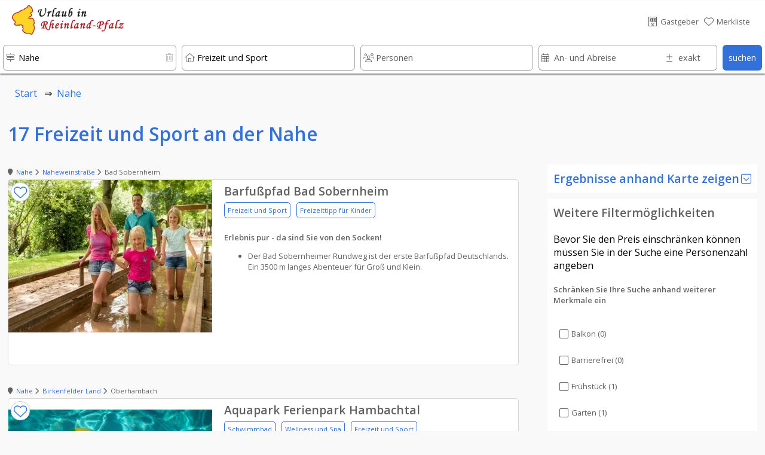

--- FILE ---
content_type: text/html; charset=UTF-8
request_url: https://www.urlaub-in-rheinland-pfalz.de/Nahe/Freizeit_und_Sport/index.htm
body_size: 28655
content:








																														
<!DOCTYPE html>
<html lang="de">
	<head>
		
	<link rel="preload" as="image" type="image/webp"
    imagesrcset="../../domizil-390/46041/barfusspfad_bad_sobernheim.webp"><link rel="preload" as="image" type="image/webp"
    imagesrcset="../../domizil-390/45062/schwimmen10.webp">	<!-- PRELOADING AREA -->
	<!--<link rel="preconnect" href="https://delivery.consentmanager.net">-->
	<!--<link rel="preconnect" href="https://cdn.consentmanager.net">-->
	<link rel="preconnect" href="https://fonts.googleapis.com">
	<link rel="preconnect" href="https://fonts.gstatic.com" crossorigin>
	<link rel="preload" href="https://fonts.googleapis.com/css2?family=Open+Sans:wght@400;600&display=swap" as="style">
	<link href="https://fonts.googleapis.com/css2?family=Open+Sans:wght@400;600&display=swap" rel="stylesheet">
	<link rel="preload" href="https://ajax.googleapis.com/ajax/libs/jquery/3.5.1/jquery.min.js" as="script">
		<!--<link rel="preload" href="../../js/externals/slider_test/css/swiper2.min.css?v=h.1.2.5" as="style">
	<link rel="preload" href="../../js/functions/before/main.min.js?v=h.1.5.0" as="script"><link rel="preload" href="../../js/functions/before/detailObjects.min.js?v=h.1.5.0" as="script"><link rel="preload" href="../../js/functions/before/relatedObjects.min.js?v=h.1.5.0" as="script"><link rel="preload" href="../../js/functions/before/searchField.min.js?v=h.1.5.0" as="script">	<link rel="preload" href="../../js/functions/after/main.min.js?v=h.1.5.0" as="script"><link rel="preload" href="../../js/functions/after/relatedObjects.min.js?v=h.1.5.0" as="script">-->		
	<!--<link rel="preload" href="../../css/styles.min.css?v=2.1.5" as="style">-->
		
	<!--<link rel="preload" href="../../js/functions/before/swiper-bundle.min.js?v=h.1.2.5" as="script">-->
	<link rel="preload" href="https://kit.fontawesome.com/cd096d58cb.js" crossorigin="anonymous"  as="script">
			<link rel="preload" href="https://www.googletagmanager.com/ns.html?id=GTM-PQN868P" as="document">
						
			
	<!--<link rel="preload" href="https://use.fontawesome.com/releases/v5.7.2/css/brands.css" as="style">-->
	<!--<link rel="preload" href="https://ka-p.fontawesome.com/releases/v6.4.0/webfonts/pro-fa-solid-900-43def9.woff2" as="font" type="font/woff2" crossorigin>
	<link rel="preload" href="https://ka-p.fontawesome.com/releases/v6.4.0/webfonts/pro-fa-solid-900-b187e6.woff2" as="font" type="font/woff2" crossorigin>
	<link rel="preload" href="https://ka-p.fontawesome.com/releases/v6.4.0/webfonts/pro-fa-brands-400-9a7529.woff2" as="font" type="font/woff2" crossorigin>
	<link rel="preload" href="https://ka-p.fontawesome.com/releases/v6.4.0/webfonts/pro-fa-regular-400-8090c7.woff2" as="font" type="font/woff2" crossorigin>
	<link rel="preload" href="https://ka-p.fontawesome.com/releases/v6.4.0/webfonts/pro-fa-light-300-68b95c.woff2" as="font" type="font/woff2" crossorigin>
	<link rel="preload" href="https://ka-p.fontawesome.com/releases/v6.4.0/webfonts/pro-fa-light-300-b3d0b5.woff2" as="font" type="font/woff2" crossorigin>
	
	<link rel="preload" href="https://ka-p.fontawesome.com/releases/v6.4.0/webfonts/pro-fa-light-300-d5bbe9.woff2" as="font" type="font/woff2" crossorigin>
	<link rel="preload" href="https://ka-p.fontawesome.com/releases/v6.4.0/webfonts/pro-fa-light-300-a35b6e.woff2" as="font" type="font/woff2" crossorigin>
	<link rel="preload" href="https://ka-p.fontawesome.com/releases/v6.4.0/webfonts/pro-fa-light-300-9ddffe.woff2" as="font" type="font/woff2" crossorigin>
	<link rel="preload" href="https://ka-p.fontawesome.com/releases/v6.4.0/webfonts/pro-fa-light-300-4ef6fa.woff2" as="font" type="font/woff2" crossorigin>
	<link rel="preload" href="https://ka-p.fontawesome.com/releases/v6.4.0/webfonts/pro-fa-light-300-a39b8b.woff2" as="font" type="font/woff2" crossorigin>
	<link rel="preload" href="https://ka-p.fontawesome.com/releases/v6.4.0/webfonts/pro-fa-light-300-43def9.woff2" as="font" type="font/woff2" crossorigin>
	<link rel="preload" href="https://ka-p.fontawesome.com/releases/v6.4.0/webfonts/pro-fa-brands-400-90d968.woff2" as="font" type="font/woff2" crossorigin>
	<link rel="preload" href="https://ka-p.fontawesome.com/releases/v6.4.0/webfonts/pro-fa-brands-400-f6b769.woff2" as="font" type="font/woff2" crossorigin>
	-->
	
	<!--<link rel="preload" href="https://use.fontawesome.com/releases/v5.7.2/webfonts/fa-brands-400.woff2" as="font" type="font/woff2" crossorigin>-->
	
	<!--<link rel="preload" href="../../js/externals/jquery-date-range-picker-master/moment.min.js" as="script">
	<link rel="preload" href="../../js/externals/jquery-date-range-picker-master/dist/jquery.daterangepicker.min.js" as="script">
	<link rel="preload" href="../../js/externals/jquery-date-range-picker-master/dist/daterangepicker.min.css" as="style">
	<link rel="preload" href="../..//js/functions/customersArea/checkForms.js?v=1.1.2" as="script" crossorigin>-->
	

	
	<!-- PRELOADING AREA ENDE-->
<meta name="referrer" content="strict-origin-when-cross-origin" />
		<meta charset="utf-8">
		<meta name="viewport" content="width=device-width, initial-scale=1.0">
		<title>Freizeit und Sport an der Nahe</title>
		<meta name="copyright" content="n-etwork GmbH" />
		<meta name="description" content="Freizeit und Sport an der Nahe - Buchen Sie Hotels, Ferienhäuser und Ferienwohnungen an der Nahe | Naheradweg | Edelsteinstraße| Wanderwege | Radwege
" />
		<!--<meta name="keywords" content="Ferienwohnungen Ferienhäuser Hotels Zimmer Weingüter Rheinland-Pfalz Mosel Pfalz Eifel Nahe Lahn Taunus Saar Ruwer Rheinhessen Mittelrhein Hunsrück Westerwald Urlaub Wanderwege Radwege" />-->
		

				<!--- CSS3 Start -->
		<link rel="stylesheet" href="../../css/customersArea.min.css?v=h1.5.0" media="none" onload="if(media!='all')media='all'">
		<script async src="https://kit.fontawesome.com/cd096d58cb.js" crossorigin="anonymous"></script>
		

		<link rel="stylesheet" href="../../css/styles.min.css?v=h2.0.0">
								<!-- neuer pikaday -->

				<!-- neuer pikaday -->
			
		<link rel="apple-touch-icon" href="../..//media/images/intern/portal/apple_1.png"/>
		<link rel="stylesheet" href="../../css/cookieHinweis.css" media="none" onload="if(media!='all')media='all'">
		<!--- CSS End -->			
		
		<!--- JQUERYS Start -->
		<script src="https://ajax.googleapis.com/ajax/libs/jquery/3.5.1/jquery.min.js"></script>
		
<script src="../../js/functions/before/main.min.js?v=h.1.5.1" async></script><script src="../../js/functions/before/detailObjects.min.js?v=h.1.5.1" async></script><script src="../../js/functions/before/relatedObjects.min.js?v=h.1.5.1" async></script><script src="../../js/functions/before/searchField.min.js?v=h.1.5.1" async></script>	

		
		<link rel="shortcut icon" href="https://www.urlaub-in-rheinland-pfalz.de/logos/95/0018f69a001ae66d26b981637eaf008d.png" type="image/png"/>


		<!--- META IMPORTANTS : Canonical, Paginierung, robots -->
		
			<link rel="canonical" href="https://www.urlaub-in-rheinland-pfalz.de/Nahe/Freizeit_und_Sport/index.htm">
			<meta name="robots" content="index, follow">				<!--	
			<link rel="canonical" href="https://www.urlaub-in-rheinland-pfalz.de/Nahe/Freizeit_und_Sport/">
			<meta name="robots" content="index, follow">		-->
		
						
		<!-- GOOGLE Start-->
			<meta name="google-site-verification" content="U4eYRssQomq8MrA7wBtQWXp-APO5RkSF0EvA47WGObg"/>
			<!-- Google Tag Manager -->
<script>(function(w,d,s,l,i){w[l]=w[l]||[];w[l].push({'gtm.start':
new Date().getTime(),event:'gtm.js'});var f=d.getElementsByTagName(s)[0],
j=d.createElement(s),dl=l!='dataLayer'?'&l='+l:'';j.async=true;j.src=
'https://www.googletagmanager.com/gtm.js?id='+i+dl;f.parentNode.insertBefore(j,f);
})(window,document,'script','dataLayer','GTM-PQN868P');</script>
<!-- End Google Tag Manager -->		<!-- GOOGLE End-->
		<!-- Facebook -->

				
			<meta property="og:title" content="Freizeit und Sport an der Nahe" />
			<meta property="og:url" content="https://www.urlaub-in-rheinland-pfalz.de/Nahe/Freizeit_und_Sport/" />
			<meta property="og:description" content="Freizeit und Sport an der Nahe - Buchen Sie Hotels, Ferienhäuse">
			<meta property="og:image" content="https://www.urlaub-in-rheinland-pfalz.de/urlaubsbilder/796/Nahetal Brückenhäuser.jpg" />
			<meta property="og:type" content="article" />
			<meta property="og:locale" content="de_DE" />
			<meta property="og:locale:alternate" content="en_GB" />
			<meta property="og:locale:alternate" content="nl_NL" />
		
				<link rel="preload" as="image" href="../../logos-100/95/urlaub_in_rheinland_pfalz_logo.png">
				
		
			
			
										<script src="https://cloud.ccm19.de/app.js?apiKey=9bfd507cc48f879db48bf60ff2f094c0a601e165b8e620d5&amp;domain=66ac68d5931e09a00a091a82&amp;lang=de_DE" referrerpolicy="origin"></script>
		
							
					
		</head>
	<body id="body">

	<!-- Development Environment Overlay -->
		<!-- Ende Development Environment Overlay -->
			<script src="../../js/functions/before/swiper-bundle.min.js?v=h.1.5.0"></script>
		<link rel="stylesheet" href="../../js/externals/slider_test/css/swiper2.min.css?v=h.1.5.0">
		<!--<script src="../../js/functions/before/swiper.min.js?v=h.1.1.8"></script>-->
		<!-- Google Tag Manager (noscript) -->
			<noscript><iframe src="https://www.googletagmanager.com/ns.html?id=GTM-PQN868P" height="0" width="0" style="display:none;visibility:hidden"></iframe></noscript>
							
				
					
	<div id="hamburgerMenu">
		<div class="flexContainerRow flexStyleWrap">
			<div class="flexiBox-100-100 fs100 borderBdm borderGrey toggleHamburgerMenu">
				<div class="flexContainerRow flexStyleWrap">
					
						<div style="width: 21px">
							
						</div>

														<div id="logo">
					<a href="https://www.urlaub-in-rheinland-pfalz.de">
								
						<picture>
							<source srcset="../../logos-100/95/urlaub_in_rheinland_pfalz_logo.webp" type="image/webp">
							<source srcset="../../logos-100/95/urlaub_in_rheinland_pfalz_logo.png">
							<img width="38.759689922481" height="50" class="dbImg" loading="lazy"
								src="../../logos/95/urlaub_in_rheinland_pfalz_logo.png"  
								alt="Urlaub in Rheinland-Pfalz"
								title="Urlaub in Rheinland-Pfalz">
						</picture>						
					</a>
					</div>			
													<div id="signet">
					<a href="https://www.urlaub-in-rheinland-pfalz.de">
								
						<picture>
							<source srcset="../../logos-210/10/urlaub-in-rheinland-pfalz-signets.webp" type="image/webp">
							<source srcset="../../logos-210/10/urlaub-in-rheinland-pfalz-signets.png">
							<img width="144.8275862069" height="40" class="dbImg" loading="lazy"
								src="../../logos/10/urlaub-in-rheinland-pfalz-signets.png"  
								alt="Ferienwohnungen und Hotels in Rheinland-Pfalz"
								title="Ferienwohnungen und Hotels in Rheinland-Pfalz">
						</picture>	
					</a>
					</div>
																							
						<div id="placeholderHeader">
							&nbsp;
						</div>
					
					<div class="flexiBox-auto pd-all10 flexiBox-grow1 txtRight fs200">
						X
					</div>					
				</div>
			</div>	

			
							
			<a class="flexiBox-100-100" href="https://www.urlaub-in-rheinland-pfalz.de" title="Home">
				<div class="flexiBox-100-100 borderBdm borderGrey">
					<div class="flexContainerRow flexStyleWrap flexStretch fs100Real">
						
						<div class="pd-all10 flexItemsSelfCenter" style="width: 10px">
						<i class="fa-light fa-house-blank txtColGrey"></i>
						</div>
						<div class="flexiBox-auto pd-all10 flexiBox-grow1 txtColGrey">
							Startseite						</div>					
					</div>
				</div>
			</a>
		
						
			<a class="flexiBox-100-100" href="https://www.urlaub-in-rheinland-pfalz.de/Gastgeber/index.htm" title="Gastgeber">
				<div class="flexiBox-100-100 borderBdm borderGrey">
					<div class="flexContainerRow flexStyleWrap flexStretch fs100Real">
						<div class="pd-all10 flexItemsSelfCenter" style="width: 10px">
							<i class="fa-light fa-bed txtColGrey"></i>
							</div>
						<div class="flexiBox-auto pd-all10 flexiBox-grow1 txtColGrey">
							Gastgeber						</div>					
					</div>
				</div>
			</a>	

			<a class="flexiBox-100-100" href="https://www.urlaub-in-rheinland-pfalz.de/Restaurants_und_Gastronomie/index.htm" title="Restaurants und Gastronomie">
				<div class="flexiBox-100-100 borderBdm borderGrey">
					<div class="flexContainerRow flexStyleWrap flexStretch fs100Real">
						<div class="pd-all10 flexItemsSelfCenter" style="width: 10px">
						<i class="fa-light fa-fork-knife txtColGrey"></i>
						</div>
						<div class="flexiBox-auto pd-all10 flexiBox-grow1 txtColGrey">
							Restaurants und Gastronomie						</div>					
					</div>
				</div>
			</a>				

			<a class="flexiBox-100-100" href="https://www.urlaub-in-rheinland-pfalz.de/Freizeit,_Sehenswürdigkeiten_und_mehr/index.htm" title="Freizeit, Sehenswürdigkeiten und mehr">
				<div class="flexiBox-100-100 borderBdm borderGrey">
					<div class="flexContainerRow flexStyleWrap flexStretch fs100Real">
						<div class="pd-all10 flexItemsSelfCenter" style="width: 10px">
							<i class="fa-light fa-castle txtColGrey"></i>
						</div>
						<div class="flexiBox-auto pd-all10 flexiBox-grow1 txtColGrey">
							Freizeit, Sehenswürdigkeiten und mehr						</div>					
					</div>
				</div>
			</a>	
		
			<a class="flexiBox-100-100" href="https://www.urlaub-in-rheinland-pfalz.de/urlaubsthemen/index.htm" title="Reisetipps und Ideen für den besonderen Urlaub ">
				<div class="flexiBox-100-100 borderBdm borderGrey">
					<div class="flexContainerRow flexStyleWrap flexStretch fs100Real">
						<div class="pd-all10 flexItemsSelfCenter" style="width: 10px">
								<i class="fa-light fa-book-atlas txtColGrey"></i>
						</div>
						<div class="flexiBox-auto pd-all10 flexiBox-grow1 txtColGrey">
							Unser Reisemagazin für Rheinland-Pfalz						</div>					
					</div>
				</div>
			</a>
			
			<a class="flexiBox-100-100" href="https://www.urlaub-in-rheinland-pfalz.de/veranstaltungen/index.htm" title="Veranstaltungen ">
				<div class="flexiBox-100-100 borderBdm borderGrey">
					<div class="flexContainerRow flexStyleWrap flexStretch fs100Real">
						<div class="pd-all10 flexItemsSelfCenter" style="width: 10px">
								<i class="fa-light fa-calendar-days txtColGrey"></i>
						</div>
						<div class="flexiBox-auto pd-all10 flexiBox-grow1 txtColGrey">
							Veranstaltungen						</div>					
					</div>
				</div>
			</a>

			<a class="flexiBox-100-100" href="https://www.urlaub-in-rheinland-pfalz.de/wanderwege-und-radwege/index.htm" title="Rad- und Wanderwege ">
				<div class="flexiBox-100-100 borderBdm borderGrey">
					<div class="flexContainerRow flexStyleWrap flexStretch fs100Real">
						<div class="pd-all10 flexItemsSelfCenter" style="width: 10px">
							<i class="fa-light fa-person-hiking txtColGrey"></i>
						</div>
						<div class="flexiBox-auto pd-all10 flexiBox-grow1 txtColGrey">
							Rad- und Wanderwege						</div>					
					</div>
				</div>
			</a>

			<a class="flexiBox-100-100" href="https://www.urlaub-in-rheinland-pfalz.de/login/index.htm" title="Rad- und Wanderwege ">
				<div class="flexiBox-100-100 borderBdm borderGrey">
					<div class="flexContainerRow flexStyleWrap flexStretch fs100Real">
						<div class="pd-all10 flexItemsSelfCenter" style="width: 10px">
						 <i class="fa-light fa-file-signature txtColGrey"></i>
						</div>
						<div class="flexiBox-auto pd-all10 flexiBox-grow1 txtColGrey">
							Anmelden & Werben						</div>					
					</div>
				</div>
			</a>						
		</div>
	</div>
	
	<div id="messageOverlay" class="messageHide">
		<div class="innerMessage">
			<div class="Message">
				<div class="msgTitle redBg" id="msgTitle">
					
				</div>
				<div class="msgText" id="msgText">
					
				</div>		
				<div class="msgButton flexContainerRow">
					<div class="placeholder">
					</div>
					<div class="button" id="closeMsg" onclick="closeMsg();">
						okay
					</div>
				</div>					
			</div>
		</div>	
		<div class="innerDark">
		</div>
	</div>
	
	<div id="listOverlay" class="messageHide">
		<div class="innerMessage">
			<div class="Message">
				<div class="flexiBox-100-100">

	<div style="position: absolute; right: 0;" class="txtColGrey pd-all10 pointer" onClick="closeList();">
		<i class="fas fa-times-circle fs140"></i>
	</div>	
	<div class="flexContainer flexStyleWrap flexiBox-spacebetween mobileRowToCol">
		<div class="flexContainerCol flexiBox-100-100">
			<div class="flexiBox-100-100">
				<div class="fs160 txtColBlue pd-all10">
					<center><i class="fas fa-check"></i>&nbsp;Erfolgreich zur Merkliste beigefügt</center>
				</div>
				<div class="flexiBox-100-100 bgWhite">
					<div class="fs120 txtColGrey pd-all10">
						
					</div>
					<div class="fs100 txtColGrey pd-all10 registerItems">
						<center><p>Sie haben den Anbieter erfolgreich zu Ihrer Merkliste hinzugef&uuml;gt.</p>
<p>Ihre Merkliste erreichen Sie &uuml;ber das <i class="fas fa-heart txtColOrange"></i>-Symbol im Seitenkopf.</p></center>
					</div>	
				</div>
			</div>
		</div>
	</div>
</div>			</div>
		</div>	
	</div>
	
	<div id="listOverlay2" class="messageHide">
		<div class="innerMessage">
			<div class="Message">
				<div class="flexiBox-100-100">

	<div style="position: absolute; right: 0;" class="txtColGrey pd-all10 pointer" onClick="closeList2();">
		<i class="fas fa-times-circle fs140"></i>
	</div>	
	<div class="flexContainer flexStyleWrap flexiBox-spacebetween mobileRowToCol">
		<div class="flexContainerCol flexiBox-100-100">
			<div class="flexiBox-100-100">
				<div class="fs160 txtColBlue pd-all10">
					<center><i class="fas fa-check"></i>&nbsp;Erfolgreich von der Merkliste entfernt</center>
				</div>
				<div class="flexiBox-100-100 bgWhite">
					<div class="fs100 txtColGrey pd-all10 registerItems">
						<center><p>Sie haben den Anbieter erfolgreich von Ihrer Merkliste entfernt.</p></center>
					</div>	
				</div>
			</div>
		</div>
	</div>
</div>			</div>
		</div>	
	</div>	

	<div id="listOverlay3" class="messageHide">
		<div class="innerMessage">
			<div class="Message">
				<div class="flexiBox-100-100">

	<div style="position: absolute; right: 0;" class="txtColGrey pd-all10 pointer" onClick="closeList3();">
		<i class="fas fa-times-circle fs140"></i>
	</div>	
	<div class="flexContainer flexStyleWrap flexiBox-spacebetween mobileRowToCol">
		<div class="flexContainerCol flexiBox-100-100">
			<div class="flexiBox-100-100">
				<div class="fs160 txtColBlue pd-all10">
					<center><i class="fas fa-check"></i>&nbsp;Erfolgreich von der Merkliste entfernt</center>
				</div>
				<div class="flexiBox-100-100 bgWhite">
					<div class="fs100 txtColGrey pd-all10 registerItems">
						<center><p>Sie haben den Anbieter erfolgreich von Ihrer Merkliste entfernt.</p></center>
					</div>	
				</div>
			</div>
		</div>
	</div>
</div>			</div>
		</div>	
	</div>	
			
	<div id="filterOverlay" class="messageHide filterNo">
		<div id="filter" class="messageHide">
	<div class="flexiBox-100-100">
		<div class="flexContainerRow flexStyleWrap">
			<div class="flexiBox-100-100">
				<div class="flexContainerRow flexStyleWrap bgWhite imageCentered borderFilterMobile">
					<div class="pd-all10Mobile fs120 txtColGrey fsBold"> 
						Weitere Filterm&ouml;glichkeiten 
					</div>
					<div id="placeholderHeader">
						&nbsp;
					</div>
					<div class="flexiBox-auto pd-all10Mobile flexiBox-grow1 txtRight fs100 pointer normalHidden txtColBlue" onClick="hideFilterOverlay();">
						schlie&szlig;en <i class="fa-light fa-circle-xmark"></i>
					</div>	
				</div>
				<div class="flexContainerRow flexStyleWrap">
					<div class="flexiBox-100-100 bgWhite">
						<!--<div class="pd-all10 fs100 txtColGrey">
							<p>Mit Hilfe der Filterfunktion k&ouml;nnen Sie Ihre Suche weiter einschr&auml;nken - so gelangen Sie punktgenau zu Ihrer Wunsch-Ferienwohnung oder Ihrem Traum-Hotel.</p>a
						</div>-->
						<div class="flexContainerRow flexStyleWrap">
																											<div class="flexiBox-100-100 borderFilterMobile">
																<!-- Preis -->
								<div class="pd-all10">
									<div id="priceYes" class="messageHide">
										<div class="pd-top-bottom5 flexiBox-50-mobile mrg-right5">
											<div class="relBox">
												<input id="suchePriceFrom" name="suchePriceFrom" type="text" class="searchInput1 thisPriceCheck" autocomplete="off" placeholder="von" value="">
												<input id="suchePriceFromPre" name="suchePriceFromPre" type="hidden" value="von">
												<input id="suchePriceFromAfter" name="suchePriceFromPreAfter" type="hidden" value="Euro">
												<div class="searchIcon txtColGrey">
													<i class="fa-light fa-euro-sign" aria-hidden="true"></i>
												</div>	
											</div>
										</div>
										<div class="pd-top-bottom5 flexiBox-50-mobile">
											<div class="relBox">
												<input id="suchePriceTo" name="suchePriceTo"  type="text"  class="searchInput1 thisPriceCheck" autocomplete="off" placeholder="bis" value="">
												<input id="suchePriceToPre" name="suchePriceToPre" type="hidden" value="bis">
												<input id="suchePriceToAfter" name="suchePriceToAfter" type="hidden" value="Euro">
												<div class="searchIcon txtColGrey">
													<i class="fa-light fa-euro-sign" aria-hidden="true"></i>
												</div>	
											</div>
										</div>
									</div>
									
									<div id="priceNo" class=" fs100 relBox messageShow">
											Bevor Sie den Preis einschränken können müssen Sie in der Suche eine Personenzahl angeben									</div>
								</div>									
							</div>	
								<input id="suchePiktos" name="suchePiktos" type="hidden" value="Merkmale">
								<input id="sel1" name="sel1" type="hidden" value="Ausstattung">
								<input id="sel2" name="sel2" type="hidden" value="Lage">
								<input id="sel3" name="sel3" type="hidden" value="Merkmale">								
																								<div class="flexiBox-100-100 filterOptions mrg-bottom80">
									<div class="pd-all10 fs80 fsBold txtColGrey">
										Schränken Sie Ihre Suche anhand weiterer Merkmale ein									</div>
									<!-- Piktos Optionen-->
									<div class="pd-all10">
										<div class="pd-top-bottom5">
											<div class="relBox">
													<div class="flexContainerRow flexStyleWrap"><div class="flexiBox-100-100 thisIsChecker unChecked checkArea_3_37" id="checkArea_3_37" onclick=" selectPictosOnpage(this, '37', '1', '1', '0', '3', '0', 'Balkon'); markCheckedOnpage(this, '37', '3');">
							<div class="flexContainerRow flexStyleNoWrap flexItemsCenter">
								<div class="checkAreaInner flexContainerRow flexStyleNoWrap flexItemsCenter checkAreaInner_3_37" id="checkAreaInner_3_37">
									<div class="crumBoxColorActive textAwesome checkAreaStatus_3_37" id="checkAreaStatus_3_37">
										<i id="icon_3_37" class="fa-light fa-square txtColGrey" aria-hidden="true"></i>
									</div>
									<div class="fs80 txtColGrey txtWrap textMargin checkAreaTitle_3_37" id="checkAreaTitle_3_37">
										Balkon <span id="count_3_37"> (0)</span><input type="hidden"  id="filterInput_3_37" value="0">
									</div>
								</div>
							</div>
						</div><div class="flexiBox-100-100 thisIsChecker unChecked checkArea_3_41" id="checkArea_3_41" onclick=" selectPictosOnpage(this, '41', '3', '0', '0', '3', '0', 'Barrierefrei'); markCheckedOnpage(this, '41', '3');">
							<div class="flexContainerRow flexStyleNoWrap flexItemsCenter">
								<div class="checkAreaInner flexContainerRow flexStyleNoWrap flexItemsCenter checkAreaInner_3_41" id="checkAreaInner_3_41">
									<div class="crumBoxColorActive textAwesome checkAreaStatus_3_41" id="checkAreaStatus_3_41">
										<i id="icon_3_41" class="fa-light fa-square txtColGrey" aria-hidden="true"></i>
									</div>
									<div class="fs80 txtColGrey txtWrap textMargin checkAreaTitle_3_41" id="checkAreaTitle_3_41">
										Barrierefrei <span id="count_3_41"> (0)</span><input type="hidden"  id="filterInput_3_41" value="0">
									</div>
								</div>
							</div>
						</div><div class="flexiBox-100-100 thisIsChecker unChecked checkArea_3_79" id="checkArea_3_79" onclick=" selectPictosOnpage(this, '79', '3', '1', '0', '3', '0', 'Frühstück'); markCheckedOnpage(this, '79', '3');">
							<div class="flexContainerRow flexStyleNoWrap flexItemsCenter">
								<div class="checkAreaInner flexContainerRow flexStyleNoWrap flexItemsCenter checkAreaInner_3_79" id="checkAreaInner_3_79">
									<div class="crumBoxColorActive textAwesome checkAreaStatus_3_79" id="checkAreaStatus_3_79">
										<i id="icon_3_79" class="fa-light fa-square txtColGrey" aria-hidden="true"></i>
									</div>
									<div class="fs80 txtColGrey txtWrap textMargin checkAreaTitle_3_79" id="checkAreaTitle_3_79">
										Frühstück <span id="count_3_79"> (1)</span><input type="hidden"  id="filterInput_3_79" value="1">
									</div>
								</div>
							</div>
						</div><div class="flexiBox-100-100 thisIsChecker unChecked checkArea_3_83" id="checkArea_3_83" onclick=" selectPictosOnpage(this, '83', '1', '0', '0', '3', '0', 'Garten'); markCheckedOnpage(this, '83', '3');">
							<div class="flexContainerRow flexStyleNoWrap flexItemsCenter">
								<div class="checkAreaInner flexContainerRow flexStyleNoWrap flexItemsCenter checkAreaInner_3_83" id="checkAreaInner_3_83">
									<div class="crumBoxColorActive textAwesome checkAreaStatus_3_83" id="checkAreaStatus_3_83">
										<i id="icon_3_83" class="fa-light fa-square txtColGrey" aria-hidden="true"></i>
									</div>
									<div class="fs80 txtColGrey txtWrap textMargin checkAreaTitle_3_83" id="checkAreaTitle_3_83">
										Garten <span id="count_3_83"> (1)</span><input type="hidden"  id="filterInput_3_83" value="1">
									</div>
								</div>
							</div>
						</div><div class="flexiBox-100-100 thisIsChecker unChecked checkArea_3_92" id="checkArea_3_92" onclick=" selectPictosOnpage(this, '92', '3', '0', '0', '3', '0', 'Halbpension'); markCheckedOnpage(this, '92', '3');">
							<div class="flexContainerRow flexStyleNoWrap flexItemsCenter">
								<div class="checkAreaInner flexContainerRow flexStyleNoWrap flexItemsCenter checkAreaInner_3_92" id="checkAreaInner_3_92">
									<div class="crumBoxColorActive textAwesome checkAreaStatus_3_92" id="checkAreaStatus_3_92">
										<i id="icon_3_92" class="fa-light fa-square txtColGrey" aria-hidden="true"></i>
									</div>
									<div class="fs80 txtColGrey txtWrap textMargin checkAreaTitle_3_92" id="checkAreaTitle_3_92">
										Halbpension <span id="count_3_92"> (0)</span><input type="hidden"  id="filterInput_3_92" value="0">
									</div>
								</div>
							</div>
						</div><div class="flexiBox-100-100 thisIsChecker unChecked checkArea_3_105" id="checkArea_3_105" onclick=" selectPictosOnpage(this, '105', '1', '1', '0', '3', '0', 'Internet, Wlan, Wifi'); markCheckedOnpage(this, '105', '3');">
							<div class="flexContainerRow flexStyleNoWrap flexItemsCenter">
								<div class="checkAreaInner flexContainerRow flexStyleNoWrap flexItemsCenter checkAreaInner_3_105" id="checkAreaInner_3_105">
									<div class="crumBoxColorActive textAwesome checkAreaStatus_3_105" id="checkAreaStatus_3_105">
										<i id="icon_3_105" class="fa-light fa-square txtColGrey" aria-hidden="true"></i>
									</div>
									<div class="fs80 txtColGrey txtWrap textMargin checkAreaTitle_3_105" id="checkAreaTitle_3_105">
										Internet, Wlan, Wifi <span id="count_3_105"> (1)</span><input type="hidden"  id="filterInput_3_105" value="1">
									</div>
								</div>
							</div>
						</div><div class="flexiBox-100-100 thisIsChecker unChecked checkArea_3_261" id="checkArea_3_261" onclick=" selectPictosOnpage(this, '261', '3', '0', '0', '3', '0', 'Kleines Budget'); markCheckedOnpage(this, '261', '3');">
							<div class="flexContainerRow flexStyleNoWrap flexItemsCenter">
								<div class="checkAreaInner flexContainerRow flexStyleNoWrap flexItemsCenter checkAreaInner_3_261" id="checkAreaInner_3_261">
									<div class="crumBoxColorActive textAwesome checkAreaStatus_3_261" id="checkAreaStatus_3_261">
										<i id="icon_3_261" class="fa-light fa-square txtColGrey" aria-hidden="true"></i>
									</div>
									<div class="fs80 txtColGrey txtWrap textMargin checkAreaTitle_3_261" id="checkAreaTitle_3_261">
										Kleines Budget <span id="count_3_261"> (0)</span><input type="hidden"  id="filterInput_3_261" value="0">
									</div>
								</div>
							</div>
						</div><div class="flexiBox-100-100 thisIsChecker unChecked checkArea_3_266" id="checkArea_3_266" onclick=" selectPictosOnpage(this, '266', '3', '0', '0', '3', '0', 'Nachhaltiger Urlaub'); markCheckedOnpage(this, '266', '3');">
							<div class="flexContainerRow flexStyleNoWrap flexItemsCenter">
								<div class="checkAreaInner flexContainerRow flexStyleNoWrap flexItemsCenter checkAreaInner_3_266" id="checkAreaInner_3_266">
									<div class="crumBoxColorActive textAwesome checkAreaStatus_3_266" id="checkAreaStatus_3_266">
										<i id="icon_3_266" class="fa-light fa-square txtColGrey" aria-hidden="true"></i>
									</div>
									<div class="fs80 txtColGrey txtWrap textMargin checkAreaTitle_3_266" id="checkAreaTitle_3_266">
										Nachhaltiger Urlaub <span id="count_3_266"> (1)</span><input type="hidden"  id="filterInput_3_266" value="1">
									</div>
								</div>
							</div>
						</div><div class="flexiBox-100-100 thisIsChecker unChecked checkArea_3_148" id="checkArea_3_148" onclick=" selectPictosOnpage(this, '148', '1', '0', '0', '3', '0', 'Parkplätze'); markCheckedOnpage(this, '148', '3');">
							<div class="flexContainerRow flexStyleNoWrap flexItemsCenter">
								<div class="checkAreaInner flexContainerRow flexStyleNoWrap flexItemsCenter checkAreaInner_3_148" id="checkAreaInner_3_148">
									<div class="crumBoxColorActive textAwesome checkAreaStatus_3_148" id="checkAreaStatus_3_148">
										<i id="icon_3_148" class="fa-light fa-square txtColGrey" aria-hidden="true"></i>
									</div>
									<div class="fs80 txtColGrey txtWrap textMargin checkAreaTitle_3_148" id="checkAreaTitle_3_148">
										Parkplätze <span id="count_3_148"> (1)</span><input type="hidden"  id="filterInput_3_148" value="1">
									</div>
								</div>
							</div>
						</div><div class="flexiBox-100-100 thisIsChecker unChecked checkArea_3_152" id="checkArea_3_152" onclick=" selectPictosOnpage(this, '152', '1', '1', '0', '3', '0', 'Pool'); markCheckedOnpage(this, '152', '3');">
							<div class="flexContainerRow flexStyleNoWrap flexItemsCenter">
								<div class="checkAreaInner flexContainerRow flexStyleNoWrap flexItemsCenter checkAreaInner_3_152" id="checkAreaInner_3_152">
									<div class="crumBoxColorActive textAwesome checkAreaStatus_3_152" id="checkAreaStatus_3_152">
										<i id="icon_3_152" class="fa-light fa-square txtColGrey" aria-hidden="true"></i>
									</div>
									<div class="fs80 txtColGrey txtWrap textMargin checkAreaTitle_3_152" id="checkAreaTitle_3_152">
										Pool <span id="count_3_152"> (0)</span><input type="hidden"  id="filterInput_3_152" value="0">
									</div>
								</div>
							</div>
						</div><div class="flexiBox-100-100 thisIsChecker unChecked checkArea_3_271" id="checkArea_3_271" onclick=" selectPictosOnpage(this, '271', '3', '0', '0', '3', '0', 'Romantischer Urlaub'); markCheckedOnpage(this, '271', '3');">
							<div class="flexContainerRow flexStyleNoWrap flexItemsCenter">
								<div class="checkAreaInner flexContainerRow flexStyleNoWrap flexItemsCenter checkAreaInner_3_271" id="checkAreaInner_3_271">
									<div class="crumBoxColorActive textAwesome checkAreaStatus_3_271" id="checkAreaStatus_3_271">
										<i id="icon_3_271" class="fa-light fa-square txtColGrey" aria-hidden="true"></i>
									</div>
									<div class="fs80 txtColGrey txtWrap textMargin checkAreaTitle_3_271" id="checkAreaTitle_3_271">
										Romantischer Urlaub <span id="count_3_271"> (0)</span><input type="hidden"  id="filterInput_3_271" value="0">
									</div>
								</div>
							</div>
						</div><div class="flexiBox-100-100 thisIsChecker unChecked checkArea_3_165" id="checkArea_3_165" onclick=" selectPictosOnpage(this, '165', '1', '0', '0', '3', '0', 'Sauna'); markCheckedOnpage(this, '165', '3');">
							<div class="flexContainerRow flexStyleNoWrap flexItemsCenter">
								<div class="checkAreaInner flexContainerRow flexStyleNoWrap flexItemsCenter checkAreaInner_3_165" id="checkAreaInner_3_165">
									<div class="crumBoxColorActive textAwesome checkAreaStatus_3_165" id="checkAreaStatus_3_165">
										<i id="icon_3_165" class="fa-light fa-square txtColGrey" aria-hidden="true"></i>
									</div>
									<div class="fs80 txtColGrey txtWrap textMargin checkAreaTitle_3_165" id="checkAreaTitle_3_165">
										Sauna <span id="count_3_165"> (0)</span><input type="hidden"  id="filterInput_3_165" value="0">
									</div>
								</div>
							</div>
						</div><div class="flexiBox-100-100 thisIsChecker unChecked checkArea_3_191" id="checkArea_3_191" onclick=" selectPictosOnpage(this, '191', '1', '0', '0', '3', '0', 'Terrasse, Innenhof'); markCheckedOnpage(this, '191', '3');">
							<div class="flexContainerRow flexStyleNoWrap flexItemsCenter">
								<div class="checkAreaInner flexContainerRow flexStyleNoWrap flexItemsCenter checkAreaInner_3_191" id="checkAreaInner_3_191">
									<div class="crumBoxColorActive textAwesome checkAreaStatus_3_191" id="checkAreaStatus_3_191">
										<i id="icon_3_191" class="fa-light fa-square txtColGrey" aria-hidden="true"></i>
									</div>
									<div class="fs80 txtColGrey txtWrap textMargin checkAreaTitle_3_191" id="checkAreaTitle_3_191">
										Terrasse, Innenhof <span id="count_3_191"> (0)</span><input type="hidden"  id="filterInput_3_191" value="0">
									</div>
								</div>
							</div>
						</div><div class="flexiBox-100-100 thisIsChecker unChecked checkArea_3_98" id="checkArea_3_98" onclick=" selectPictosOnpage(this, '98', '3', '1', '0', '3', '0', 'Urlaub mit dem Hund'); markCheckedOnpage(this, '98', '3');">
							<div class="flexContainerRow flexStyleNoWrap flexItemsCenter">
								<div class="checkAreaInner flexContainerRow flexStyleNoWrap flexItemsCenter checkAreaInner_3_98" id="checkAreaInner_3_98">
									<div class="crumBoxColorActive textAwesome checkAreaStatus_3_98" id="checkAreaStatus_3_98">
										<i id="icon_3_98" class="fa-light fa-square txtColGrey" aria-hidden="true"></i>
									</div>
									<div class="fs80 txtColGrey txtWrap textMargin checkAreaTitle_3_98" id="checkAreaTitle_3_98">
										Urlaub mit dem Hund <span id="count_3_98"> (1)</span><input type="hidden"  id="filterInput_3_98" value="1">
									</div>
								</div>
							</div>
						</div><div class="flexiBox-100-100 thisIsChecker unChecked checkArea_3_115" id="checkArea_3_115" onclick=" selectPictosOnpage(this, '115', '3', '1', '0', '3', '0', 'Urlaub mit Kindern'); markCheckedOnpage(this, '115', '3');">
							<div class="flexContainerRow flexStyleNoWrap flexItemsCenter">
								<div class="checkAreaInner flexContainerRow flexStyleNoWrap flexItemsCenter checkAreaInner_3_115" id="checkAreaInner_3_115">
									<div class="crumBoxColorActive textAwesome checkAreaStatus_3_115" id="checkAreaStatus_3_115">
										<i id="icon_3_115" class="fa-light fa-square txtColGrey" aria-hidden="true"></i>
									</div>
									<div class="fs80 txtColGrey txtWrap textMargin checkAreaTitle_3_115" id="checkAreaTitle_3_115">
										Urlaub mit Kindern <span id="count_3_115"> (1)</span><input type="hidden"  id="filterInput_3_115" value="1">
									</div>
								</div>
							</div>
						</div><div class="flexiBox-100-100 thisIsChecker unChecked checkArea_3_270" id="checkArea_3_270" onclick=" selectPictosOnpage(this, '270', '3', '0', '0', '3', '0', 'Wellnessurlaub'); markCheckedOnpage(this, '270', '3');">
							<div class="flexContainerRow flexStyleNoWrap flexItemsCenter">
								<div class="checkAreaInner flexContainerRow flexStyleNoWrap flexItemsCenter checkAreaInner_3_270" id="checkAreaInner_3_270">
									<div class="crumBoxColorActive textAwesome checkAreaStatus_3_270" id="checkAreaStatus_3_270">
										<i id="icon_3_270" class="fa-light fa-square txtColGrey" aria-hidden="true"></i>
									</div>
									<div class="fs80 txtColGrey txtWrap textMargin checkAreaTitle_3_270" id="checkAreaTitle_3_270">
										Wellnessurlaub <span id="count_3_270"> (0)</span><input type="hidden"  id="filterInput_3_270" value="0">
									</div>
								</div>
							</div>
						</div><div id="selectionThis3"></div></div>											</div>
										</div>
									</div>									
								</div>
								
								<div class="flexiBox-100-100 requestBottom bgWhite brdTopMobile">
									<div class="flexContainerRow flexStyleWrap">
										<div class="flexiBox-50-mobile">
											<!-- l�schen-->
											<div class="pd-all10">
												<div class="pd-top-bottom5">
													<div class="relBox">
														<div id="searchSubmitFilterDel" name="searchSubmitFilterDel" onClick="clearFilterForm();" class="searchSubmit thisIsChecker pointer borderRd borderGrey bgWhite">
															<div class="txtColGrey txtCenter">
																Filter zur&uuml;cksetzen
															</div>	
														</div>
													</div>
												</div>
											</div>									
										</div>	

										<div class="flexiBox-50-mobile">
											<!-- anwenden-->
											<div class="pd-all10">
												<div class="pd-top-bottom5">
													<div class="relBox">
														<div id="searchSubmitFilterSend" name="searchSubmitFilterSend" class="searchSubmit" onClick="submitSearchForm();">
															<div class="txtColWhite filterResultCount W100 txtCenter">
																17 Ergebnisse
															</div>
														</div>
													</div>
												</div>
											</div>									
										</div>	
									</div>
								</div>
							</div>
						</div>
					</div>
				</div>
			</div>
		</div>
	</div>
<script type="text/javascript">

$(document).ready(function(){
	$(".thisIsChecker").click(function() {
			$(".filterResultCount").html("");
			optionSeq = '';
			for(h=0;h<10;h++) {		
				if($("#selectionThis" + h).length > 0) {
					$("#selectionThis" + h).each(function() {
						$(this).find('input').each(function() {
							
							thisOptionSeq = $(this).val();					
							thisOptionSeqSp = thisOptionSeq.split("+");
							optionSeqPre = thisOptionSeqSp[0];
							if(optionSeqPre > '') {
								optionSeq = optionSeq + "+" + optionSeqPre;	
							}
						})
					})
				}
			}
				
				var obj = $('#objArray').val();
				var priceFrom = $('#suchePriceFrom').val();
				var priceTo = $('#suchePriceTo').val();
				var person = $('#persEntry').val();
				var options = optionSeq;
				var isInf = $('#infinite').val();
				var pathfinder = $('#pathfinderX').val();
				var portal = $('#portalX').val();
				var language = $('#languageX').val();
				var allcount = Number($('#all_product_count').val());
				////////////////////////////////////
				postPath = $('#pathfinderX').val() + "moduls/system/requirements/filters/filters_infinite.php";
				$.post(postPath, {obj:obj, options: options, priceFrom: priceFrom, priceTo: priceTo, person: person, infinite: isInf}, function(data) {
				$(".filterResultCount").html(data);
				});
	});
	$( ".thisPriceCheck" ).on("keyup", function() {
		
		$(".filterResultCount").html("");
			optionSeq = '';
			for(h=0;h<10;h++) {		
				if($("#selectionThis" + h).length > 0) {
					$("#selectionThis" + h).each(function() {
						$(this).find('input').each(function() {
							
							thisOptionSeq = $(this).val();					
							thisOptionSeqSp = thisOptionSeq.split("+");
							optionSeqPre = thisOptionSeqSp[0];
							if(optionSeqPre > '') {
								optionSeq = optionSeq + "+" + optionSeqPre;	
							}
						})
					})
				}
			}
			
				var obj = $('#objArray').val();
				var priceFrom = $('#suchePriceFrom').val();
				var priceTo = $('#suchePriceTo').val();
				var person = $('#persEntry').val();
				var options = optionSeq;
				var isInf = $('#infinite').val();
				var pathfinder = $('#pathfinderX').val();
				var portal = $('#portalX').val();
				var language = $('#languageX').val();
				var allcount = Number($('#all_product_count').val());
				////////////////////////////////////
				postPath = $('#pathfinderX').val() + "moduls/system/requirements/filters/filters_infinite.php";
				$.post(postPath, {obj:obj, options: options, priceFrom: priceFrom, priceTo: priceTo, person: person, infinite: isInf}, function(data) {
				$(".filterResultCount").html(data);
				});
	});
});

	</script>	</div>
	
			<header>
		<div  class="headerNormalPage" id="header" >
			
		
			
<div class="wrapperHeader headerBackground  " id="secHeader" onclick="toggle_allMenus();">
	<div class="boxFrame">
		<div class="flexContainerRow flexStyleNoWrap flexStretch stripeBottom">
			<div id="hamburger" class="toggleHamburgerMenu txtColGrey">
				<div style="width: 21px">
					<i class="fa-light fa-bars" aria-hidden="true"></i>
				</div>
			</div>	
								<div id="logo">
					<a href="https://www.urlaub-in-rheinland-pfalz.de">
								
						<picture>
							<source srcset="../../logos-100/95/urlaub_in_rheinland_pfalz_logo.webp" type="image/webp">
							<source srcset="../../logos-100/95/urlaub_in_rheinland_pfalz_logo.png">
							<img width="38.759689922481" height="50" class="dbImg" loading="lazy"
								src="../../logos/95/urlaub_in_rheinland_pfalz_logo.png"  
								alt="Urlaub in Rheinland-Pfalz"
								title="Urlaub in Rheinland-Pfalz">
						</picture>						
					</a>
					</div>			
												<div id="signet">
					<a href="https://www.urlaub-in-rheinland-pfalz.de">
								
						<picture>
							<source srcset="../../logos-210/10/urlaub-in-rheinland-pfalz-signets.webp" type="image/webp">
							<source srcset="../../logos-210/10/urlaub-in-rheinland-pfalz-signets.png">
							<img width="144.8275862069" height="40" class="dbImg" loading="lazy"
								src="../../logos/10/urlaub-in-rheinland-pfalz-signets.png"  
								alt="Ferienwohnungen und Hotels in Rheinland-Pfalz"
								title="Ferienwohnungen und Hotels in Rheinland-Pfalz">
						</picture>	
					</a>
					</div>
													
			<div id="placeholderHeader">
				&nbsp;
			</div>
							<div id="login" class="txtColGrey">
					<a class="greyLink" rel="nofollow" href="https://www.urlaub-in-rheinland-pfalz.de/login/index.htm" title="Gastgeber">
						<div class="flexContainerRow flexStyleNoWrap ">
							<div class="fs100">
								<i class="fa-light fa-hotel" aria-hidden="true"></i>
							</div>
							<div class="fs80 mrg-left-right5 flexItemsSelfCenter">
								<nowrap>
									Gastgeber								</nowrap>
							</div>
						</div>
					</a>
				</div>
								<div id="pin" class="txtColBlue">
					<a id="pinLink" rel="nofollow" class="greyLink" href="https://www.urlaub-in-rheinland-pfalz.de/merkliste/index.htm" title="Merkliste">
						<div class="flexContainerRow flexStyleNoWrap ">
							<div class="fs100" id="pinInner">
																	<i class="fa-light fa-heart"></i>
															</div>
							<div class="fs80 mrg-left-right5 flexItemsSelfCenter">
								<nowrap>
									Merkliste<div id="testcounter" style="display: inline;"></div>
								</nowrap>
							</div>
						</div>
					</a>
				</div>
				

					
				
					
			<div id="mobilePin" class="txtColGrey">
				<a id="pinLink" rel="nofollow" class="greyLink" href="https://www.urlaub-in-rheinland-pfalz.de/merkliste/index.htm" title="Merkliste">
					<div id="pinInnerMobile">
													<i class="fa-light fa-heart"></i>
											</div>
				</a>
			</div>	
		
			<div id="mobileSearch" onClick="showMobileSearch();" class="txtColGrey">

			</div>				
		</div>
				<div class="normalHidden">
			
			<div class="flexContainerRow flexStyleNoWrap flexStretch" onClick="showMobileSearch();">
				<div class="pd-all5 txtColGrey maxLines-4 overflowH">
					<span class="fs100Real">
						<b>17</b> Freizeit und Sport an der Nahe					</span>
									</div>
				</div>
				<div class="flexContainerRow flexStyleNoWrap flexStretch borderTop borderLightGrey">
				<div id="mobileFilter" class="txtColGrey mobile20Box flexiBox-center" onClick="showFilter(2); closeDropDownSearch(4);">
					<span style="white-space: nowrap;"><i class="fa-light fa-sliders"></i>&nbsp;Filter <div id="filterCounter"></div></span>
				</div>
								<div id="mobileMap" class="txtColGrey stripeLeft mobile20Box flexiBox-center gotomap">
					<span><i class="fa-light fa-map-location-dot"></i>&nbsp;Karten</span>
				</div>
			</div>
		</div>
			
							
					
	</div>
</div>


		<div id="searchBar" class=" search  ">
		<div id="searchInner" class="searchInnerFull headerShadow ">
			<div id="sWrapper" class="wrapperSearch ">
				
			<form action="" method="post" name="searchForm" id="searchForm">
			<div class="flexContainerRow flexStyleWrap">
				<div class="flexiBox-20-100Real mobileMarginTop5 flexiBox-grow1">
					<div class="relBox">
						<input id="sucheWhere" name="sucheWhere" type="text" class="searchInput1" autocomplete="off" placeholder="Wo möchten Sie suchen" value="Nahe" onClick="closeDropDownSearch(0);">
						<div class="searchIcon txtColGrey">
							<i class="fa-light fa-signs-post" aria-hidden="true"></i>
						</div>
						
							<div id="resetWhere" class="searchIconDelete txtColLightgrey pointer " onClick="resetWhere();">
								<i class="fa-light fa-trash-can" aria-hidden="true"></i>
							</div>	
							<div id="cancelWhere" class= "messageHide txtColLightgrey fs120" style="position: absolute; top: 10px; right:15px" value="1+Where"  onclick="closeSearchArea(this);"><i class="fa-light fa-circle-xmark"></i></div>
						
						<div id="resultsWhere" class="messageHide searchDropDown0"></div>
					</div>
				</div>		
				<div class="flexiBox-20-100Real mobileMarginTop5 flexiBox-grow1">
					<div class="relBox">
						<div id="sucheWhatIcon" class="searchIcon txtColGrey">
							<i class="fa-light fa-house" aria-hidden="true"></i>
						</div>	
						
							<div id="resetWhat"  class="searchIconDelete txtColLightgrey pointer messageHide" onClick="resetWhat();">
								<i class="fa-light fa-trash-can" aria-hidden="true"></i>
							</div>		
							<div id="cancelWhat" class= "messageHide txtColLightgrey fs120" style="position: absolute; top: 10px; right:15px" value="1+What"  onclick="closeSearchArea(this);"><i class="fa-light fa-circle-xmark"></i></div>				
						<input id="sucheWhat" name="sucheWhat" type="text" class="searchInput1" autocomplete="off" placeholder="Was möchten Sie suchen" value="Freizeit und Sport" onBlur="checkIfEmptyWhat(this);" onClick="closeDropDownSearch(1);">
						<div id="resultsWhat" class="messageHide searchDropDown1"></div>
					</div>
				</div>
				
			
				
				
				<div class="flexiBox-20-100Real mobileMarginTop5 flexiBox-grow1">
					<div class="relBox">
						<div id="suchePersonsIcon" class="searchIcon txtColGrey">
							<i class="fa-light fa-users" aria-hidden="true"></i>
						</div>	
							
							<div  id="resetPerson" class="searchIconDelete txtColLightgrey pointer messageHide" onClick="resetPerson();">
								<i class="fa-light fa-trash-can" aria-hidden="true"></i>
							</div>		
					
						<input id="suchePersons" name="suchePersons" type="text" class="searchInput1 <!--disableInput-->" autocomplete="off" placeholder="Personen" value="" onBlur="checkIfEmptyWhat(this);" onClick="closeDropDownSearch(3);" readonly>
						<div id="resultsPersons" class="messageHide searchDropDown2"></div>
					</div>
				</div>				

				<div class="flexiBox-20-100Real mobileMarginTop5 flexiBox-grow1 mrg-right9">
					<div class="flexContainerRow flexStyleNoWrap " id="calendarArea">
					
						<div id="bookingBoxStart" class="relBox <!--disableInput-->" style="width: 70%">		
							<input id="bookingStartFilterRight" inputmode='none'  name="bookingStartFilterRight"  class="datepicker searchInputCal1" autocomplete="off" placeholder="An- und Abreise" value="">
							<div id="sucheBookingIcon"  class="searchIcon txtColGrey">
								<i class="fa-light fa-calendar-days"></i>
							</div>
							<div id="resetBookingStart" class="searchIconDeleteCal txtColLightgrey pointer messageHide" onClick="resetBookingStart();">
								<i class="fa-light fa-trash-can" aria-hidden="true"></i>
							</div>
							<input id="from" name="from" type="hidden">
							<div id="resultsBookingsVoid" class="messageHide searchDropDown3"></div>
						</div>	
						
						<div class="relBox" style="width: 30%">
						<div id="suchePlusIcon" class="searchIcon txtColGrey">
							<i class="fa-light fa-plus-minus" aria-hidden="true"></i>
						</div>	
						<div  id="resetPlus" class="searchIconDeleteCal txtColLightgrey pointer messageHide" onClick="resetPlus();">
							<i class="fa-light fa-trash-can" aria-hidden="true"></i>
						</div>		
						<input id="suchePlus" name="suchePlus" type="text" class="searchInputCal3 <!--disableInput-->" autocomplete="off" placeholder="exakt" value="" onBlur="checkIfEmptyWhat(this);" onClick="closeDropDownSearch(4);">
						<div id="resultsPlus" class="messageHide searchDropDown4"></div>
					</div>						
					</div>	
				</div>
								
				<div class="flexiBox-auto-100 mobileMarginTop5">
					<div class="relBox">
						<!--<input type="button" id="searchSubmit" name="searchSubmit" class="searchSubmit" value="suchen" onClick="submitSearchForm();">-->
						<div class="searchSubmit_new" id="searchSubmit" name="searchSubmit" onClick="submitSearchForm();">
							<center>suchen</center>
						</div>						
					</div>							
				</div>		
				<div class="flexiBox-10-100Real mobileMarginTop5 normalHidden mobileHidden">
					<div class="relBox">
						<div class="searchInput5" onClick="showFilter(2); closeDropDownSearch(4);">
							Filter<div id="filterCounter"></div>
						</div>
						<div class="searchIcon txtColWhite">
							<i class="fa fa-filter" aria-hidden="true"></i>
						</div>	
					</div>
				</div>				
					<input type="hidden" id="searchLang" name="searchLang" value="1">
					<input type="hidden" id="searchPortal" name="searchPortal" value="1">
					<input type="hidden" id="searchLocal" name="searchLocal" value="121,27,124,132,138,140,142,143,166,171,173,175,176,177,406,113,114,115,118,119,120,122,125,126,127,128,130,131,133,134,135,136,137,139,141,144,146,147,148,149,167,168,170,172,174,860,1610,2051,3000,3087,71,3089,3090,3091,3092,3093,3094,3096,3097,2974,72,2975,2976,2985,2987,3001,3002,3003,3004,3005,3006,3009,3010,3011,3012,567,73,568,569,570,571,572,573,574,575,576,577,578,579,580,581,582,583,584,1415,1416,1417,1419,1420,1422,1423,1424,1425,1426,1427,1428,1429,1430,1431,1432,1461,1462,1463,1464,1465,1466,1467,1468,1469,1470,1471,1472,1473,1474,1475,1476,1477,1478,1479,1480,1481,1482,1483,1484,1485,1486,1487,1488,1503,1504,1505,1506,1507,1701,1702,1703,1704,1705,279,74,280,281,282,283,284,285,286,293,295,296,298,300,301,302,303,304,305,306,307,308,309,310,311,312,313,314,315,316,317,318,319,320,321,635,636,637,638,639,641,642,643,644,646,647,648,649,650,651,652,653,654,655,656,657,658,659,660,661,662,663,664,665,666,667,668,669,670,671,672,821,822,823,824,825,826,827,828,829,830,831,832,833,1016,1017,1018,1019,1020,1021,1022,1023,1024,1025,1026,1058,1059,1060,1061,1062,1063,1064,1065,1066,1067,1068,1069,1070,1071,1072,1073,1074,1075,1128,1129,1130,1131,1132,1133,1134,1135,1136,1137,1138,1139,1140,1141,1142,1143,1144,1145,1146,1147,1148,1149,1150,1151,1152,1153,1154,1155,1156,1157,1158,1159,1437,1438,1439,1440,1441,1442,1443,1444,1445,1447,1448,1449,1450,1451,1452,1453,1454,1455,1456,1457,1669,1670,1671,1672,1673,1674,1675,1676,1677,1678,1680,1681,1682,2147,2148,2149,2150,2152,2153,2154,2156,2157,2158,2159,2160,2161,2162,75,502,503,504,505,506,507,508,509,510,511,513,514,515,516,517,518,519,520,521,522,524,525,526,527,528,529,530,531,532,533,534,535,536,537,538,539,540,541,542,543,544,545,546,547,548,549,550,551,552,553,1037,1038,1039,1040,1041,1042,1043,1044,1045,1046,1047,1048,1049,1050,1051,1052,1053,1300,1301,1302,1303,1304,1305,1306,1307,1308,1309,1310,1311,1312,1313,1314,1315,1316,1317,1318,1319,1320,1593,1594,1595,1596,1597,1598,1599,1601,1602,1604,1606,1607,1608,1611,1612,1613,1615,1616,1617,1618,1619,1620,1621,1622,1623,1624,1625,1626,1627,1628,1629,1630,1631,1632,1633,1634,1635,1636,1637,1638,1639,1640,1641,1717,1718,1719,1720,1721,1722,1723,1724,1725,1726,1727,1728,1729,1730,1732,1733,1734,1735,1736,1737,1738,1739,1740,1741,1742,1743,1744,1745,1746,1747,1748,1749,1750,1751,1752,1753,1754,1755,1756,1757,1758,1759,1760,2052,2053,2054,2055,2056,2057,2058,2059,2060,2135,2136,2138,2139,2140,2141,2142,2143,2145,2146,2319,2320,2323,2328,2332,2335,2336,76,116,117,145,37,954,77,955,956,957,958,959,960,961,962,963,964,965,966,1167,1169,1170,1171,1172,1173,1540,1930,1931,1932,1933,1934,1935,1936,1937,1938,1939,1940,1941,1942,1943,1944,1945,1947,1948,2090,2091,2092,2093,2094,2095,2096,2097,2098,2099,2100,2101,2102,2103,2104,2105,2106,2107,2108,2109,2110,2922,2923,2924,2925,2927,2928,426,78,428,434,470,471,472,473,474,475,476,477,478,479,480,481,482,483,484,485,486,487,488,489,490,491,492,493,494,495,496,497,498,499,500,501,967,968,969,970,971,972,973,974,975,976,977,978,979,980,981,982,983,984,985,986,987,989,990,991,994,995,996,997,998,999,1000,1001,1035,1237,1238,1239,1240,1241,1242,1243,1244,1245,1246,1247,1248,1249,1250,1251,1252,1253,1254,1256,1257,1258,1830,1831,1832,1833,1834,1835,1836,1837,1838,1839,1840,1841,1842,1843,1844,1845,2969,2970,735,79,736,737,738,739,740,741,742,743,744,746,747,748,749,750,751,752,753,754,755,756,757,758,759,1091,1092,1093,1094,1095,1096,1097,1098,1099,1100,1101,1102,1103,1104,1105,1106,1174,1175,1176,1177,1178,1179,1180,1181,1182,1183,1184,1185,1186,1187,1188,1189,1190,1191,1192,1193,1194,1195,1196,1197,1198,1199,1200,1201,1202,1203,1204,1205,1206,1207,1209,1210,1211,1212,1213,1846,1848,1849,1851,1853,1855,1966,1967,1968,1969,1970,1972,2020,2021,2022,2023,2025,2026,2028,2029,2030,2031,2032,2033,2036,2037,2038,2039,2040,2041,2042,2043,2044,2045,2046,2047,2048,2049,2050,2115,2124,2174,2176,2177,2178,2179,398,80,400,401,403,408,409,410,412,415,416,417,418,420,421,424,425,1856,1857,1858,1859,1860,1861,1862,1863,1864,1865,1866,1867,1899,1900,1901,1902,1903,1904,1905,1906,1907,1908,1909,1910,1911,1912,1913,1914,1915,1916,1917,1918,1919,1920,1921,1922,1923,1924,1925,2072,2073,2074,2075,2076,2077,2078,2079,2080,2081,38,352,81,353,354,355,356,357,358,359,360,684,685,686,687,688,689,690,691,692,693,694,695,696,697,698,699,700,701,702,703,704,705,706,707,1321,1542,1543,1544,1545,1546,1547,1548,1549,1550,1551,1552,1553,1554,1555,1556,1557,1558,1559,1560,2635,2637,2638,2649,2653,921,82,922,923,924,925,926,927,928,929,1107,1108,1109,1110,1111,1112,1113,1114,1115,1116,1117,1118,1119,1120,1121,1122,1123,1124,1125,1126,1127,1398,1399,1400,1401,1402,1403,1404,1405,1406,1407,1408,1409,1410,1411,1412,1413,1561,1562,1563,1564,1565,1566,1567,1568,1570,1571,1572,1573,1574,1575,1576,1577,1578,1579,1580,1582,1583,1584,1585,1586,1587,1588,1589,1590,2766,2768,39,264,40,347,348,349,350,361,362,363,444,469,561,562,563,564,565,566,1259,1391,1392,1393,1394,1395,1396,1397,1792,1847,1850,1852,1854,1868,1869,1870,1871,1965,1971,2163,2164,2165,2166,2181,2182,2183,2184,2249,2250,2251,2252,2253,2254,2255,1649,2758,2759,2760,2762,2763,2764,2770,2771,2772,445,83,446,447,448,449,450,451,453,454,455,456,457,458,459,460,461,462,463,464,1272,1274,1275,1276,1278,1279,1280,1281,1643,1644,1645,1646,2111,2112,2113,2114,2116,2334,2382,2384,2385,2386,2388,2389,2390,2392,2393,2394,2395,2396,2397,2399,2400,2402,2405,1982,84,1983,1984,1985,1986,1987,1988,1989,1990,1992,1993,1994,1995,1996,1997,1998,1999,591,85,593,594,595,596,597,598,599,600,601,602,603,604,605,606,607,2117,2118,2119,2120,2121,2122,2123,2125,2126,2127,2128,2129,2130,2131,2133,2169,2170,2171,2172,2173,2175,2180,1260,86,1261,1263,1264,1265,1266,1267,1268,1269,1270,1271,1949,1950,1951,1953,1954,1956,1957,1958,1959,1960,1961,1962,1963,1964,2926,41,87,88,364,89,365,366,367,368,369,370,371,372,373,396,397,399,402,404,405,407,411,413,414,419,422,423,1351,1352,1353,1354,1355,1356,1357,2062,2063,2064,2065,2066,2067,2068,2069,2070,2071,42,617,90,618,619,620,621,622,623,624,625,626,627,628,629,630,631,943,265,91,266,267,268,269,270,271,272,273,274,275,276,277,278,326,327,328,329,330,331,332,333,334,335,336,337,338,339,340,341,342,343,344,345,346,351,673,674,675,676,677,711,712,713,714,715,716,717,718,719,720,721,722,723,724,725,726,792,793,794,795,796,797,798,799,861,862,863,864,865,866,867,868,869,870,871,872,873,874,875,876,877,942,1002,1003,1004,1005,1011,1012,1013,1014,1015,1330,1331,1332,1333,1334,1335,1336,1337,1338,1339,1340,1341,1342,1343,1344,1433,1434,1435,1647,1648,1684,1685,1686,1687,2185,2186,2187,2188,150,92,151,152,153,154,155,156,157,158,159,160,161,162,163,164,165,732,733,734,847,848,849,850,851,852,853,854,855,856,857,858,859,1220,1221,1222,1223,1224,1225,1226,1227,1228,1229,1230,1231,1232,1233,1234,1235,1236,1683,1872,1873,1874,1875,1876,1877,1878,1879,1880,1881,1882,1883,1884,1885,1886,1887,1888,1889,1890,1891,2289,2290,2291,2292,2293,2294,2295,2296,2297,2298,2299,2300,2344,2346,2347,2348,2349,2350,2351,2352,2353,2354,2355,2356,2357,178,93,179,180,181,182,183,184,185,186,187,188,189,190,191,192,193,427,429,430,431,432,433,435,436,437,438,439,760,761,762,763,834,835,836,839,841,843,845,846,1076,1282,1283,1284,1285,1287,1288,1289,1290,1291,1292,1293,1294,1295,1296,1298,1299,1345,1346,1347,1348,1349,1350,1358,1359,1360,1361,1362,1363,1364,1365,1366,1367,1368,1369,1370,1372,1373,1374,1375,1376,1377,1378,1379,1381,1382,1383,1489,1490,1491,1492,1493,1494,1495,1496,1498,1499,1500,1501,1502,1689,1690,1691,1692,1693,1694,1695,1696,1697,1698,1699,1700,1776,1777,1778,1779,1780,1974,1975,1976,1977,1978,1979,1980,1981,2203,2205,2241,2242,2243,2244,2245,2246,2247,2248,2345,2966,2967,2972,2973,237,94,440,441,442,443,554,560,632,633,634,708,709,710,791,820,917,918,920,1006,1007,1008,1009,1010,1054,1055,1056,1057,1083,1084,1085,1087,1088,1089,1090,1329,1384,1385,1386,1387,1388,1389,1390,1414,1458,1459,1460,1541,1642,1898,1926,1927,1928,1929,1973,2061,2206,2207,2381,585,95,587,588,589,944,945,946,947,948,949,950,1027,1028,1029,1030,1077,1078,1079,1080,1081,1082,1322,1323,1324,1325,1326,1327,1328,1706,1707,1708,1709,1710,1711,1712,1713,1714,1715,1716,1892,1893,1894,1895,1896,1897,2082,2085,2086,2087,2089,2195,2196,2197,2198,2199,2200,2201,2202,2214,2216,2219,2406,2407,2409,2410,2411,2412,2413,2414,2415,2416,2420,2422,43,238,44,239,240,241,242,243,244,245,246,247,248,249,250,251,252,253,254,255,256,257,258,259,260,261,262,263,555,556,557,558,559,590,727,728,729,730,731,800,801,802,803,804,805,806,807,878,879,880,881,882,883,884,885,886,1036,1436,1508,1509,1510,1511,1512,1513,1514,1650,1651,1652,1653,1654,1655,1656,1657,1658,1659,1660,1661,1662,1663,1664,1665,1666,1667,1668,1688,2280,2281,2282,2283,2284,2285,2286,2287,2288,2358,2359,2360,2361,2362,2363,2364,2365,2366,2368,2369,2370,2371,2372,2373,2374,2375,2376,2377,2378,2379,2380,194,45,195,196,197,198,199,200,201,202,203,205,206,207,208,209,210,211,212,214,215,216,217,219,220,221,222,226,229,232,233,234,235,236,322,323,324,325,374,375,376,377,378,379,380,381,382,383,384,385,386,387,388,389,390,391,393,394,395,465,466,467,468,608,609,610,611,612,613,614,615,616,678,679,680,681,682,683,764,765,766,767,768,769,770,772,773,774,775,776,777,778,780,781,782,783,784,785,786,787,789,790,808,809,810,811,812,813,814,815,816,817,818,819,887,888,889,890,891,892,893,895,896,897,898,899,900,901,902,904,905,906,907,908,909,910,911,912,913,915,916,930,931,932,933,934,935,936,937,938,939,940,941,953,1031,1032,1033,1034,1214,1215,1216,1217,1218,1219,1515,1516,1517,1518,1519,1520,1521,1522,1523,1524,1525,1526,1527,1528,1529,1530,1531,1532,1533,1534,1535,1536,1537,1538,1539,1761,1762,1763,1764,1765,1766,1767,1768,1769,1771,1772,1773,1774,1775,1781,1782,1783,1784,1785,1786,1787,1788,1789,1790,1791,1793,1794,1795,1796,1797,1798,1799,1800,1801,1802,1803,1804,1805,1806,1807,1808,1809,1810,1811,1812,1813,1814,1817,1818,1819,1820,1821,1822,1823,1824,1825,1826,1827,1828,1829,2000,2001,2002,2003,2004,2005,2006,2007,2008,2009,2010,2011,2012,2013,2014,2015,2016,2017,2018,2019,2189,2190,2191,2192,2193,2194,2220,2221,2222,2223,2224,2225,2226,2227,2228,2229,2230,2231,2232,2233,2234,2235,2236,2237,2238,2239,2240,2256,2257,2258,2259,2260,2261,2262,2263,2264,2265,2266,2267,2268,2269,2270,2271,2272,2273,2274,2275,2276,2277,2278,2279,2301,2302,2303,2304,2305,2306,2307,2308,2309,2310,2311,2312,2313,2314,2315,2316,2317,2318,2639,2646,2614,2622">
					<input type="hidden" id="searchCategories" name="searchCategories" value="1,2,3,4,5,6,7,8,9,10,11,14,16,17,18,19,20,21,22,23,24,25,26,27,28,29,30,31,32,33,34,35,36,37,38,39,40,41,42,43,44,45,46,47,48,49,50,51,52,53,54,55,56,57,58,59,60,61,62,63,64,65,66,68,69,70,71,72,73">
					<input type="hidden" id="actPath" name="actPath" value="../../">
					
					<div id="results" class="messageHide"></div>

				<input type="hidden" id="WhereEntry" name="WhereEntry" value="/Nahe">
				<input type="hidden" id="WhereEntryRawname" name="WhereEntryRawname" value="Nahe">
				<input type="hidden" id="WhatEntry" name="WhatEntry" value="">
				<input type="hidden" id="WhatEntryRawname" name="WhatEntryRawname" value="">
				<input type="hidden" id="WhatEntryType" name="WhatEntryType" value="">
				<input type="hidden" id="WhatEntryId" name="WhatEntryId" value="">
				<input type="hidden" id="persEntry" name="persEntry" value="">
				<input type="hidden" id="plusEntry" name="plusEntry" value="">
				
				<input type="hidden" id="WhatEntryMore" name="WhatEntryMore" value="">
				<input type="hidden" id="WhatEntryTopic" name="WhatEntryTopic" value="">
				<input type="hidden" id="maptop" name="maptop" value="">
				<input type="hidden" id="mapbottom" name="mapbottom" value="">
				<input type="hidden" id="mapleft" name="mapleft" value="">
				<input type="hidden" id="mapright" name="mapright" value="">
				<input type="hidden" id="sucheErrorTitle" name="sucheErrorTitle" value="Fehler bei der Sucheingabe">
				<input type="hidden" id="sucheErrorText" name="sucheErrorText" value="<p>Bitte schr&auml;nken Sie Ihre Sucheingabe durch mindestens eine Auswahl ein.</p>">
				<input type="hidden" id="sucheLoadingTitle" name="sucheLoadingTitle" value="Ergebnisse werden gelagen">
				<input type="hidden" id="sucheLoadingText" name="sucheLoadingText" value="">				
			</div>
			</form>
			</div>
		</div>
	<div id="searchInnerBg" class="searchInnerBg ">	
	</div>
	</div>
	


	
	<script type="text/javascript">
		if($("#searchBar").css("display") == 'none' || $("#searchBar").css("display").length == 0) { 
			$( "#mobileSearch" ).html('<i class="fa-light fa-magnifying-glass txtColGrey" aria-hidden="true"></i>');
		} else {
			$( "#mobileSearch" ).html('<i class="fa-solid fa-magnifying-glass-minus txtColOrange" aria-hidden="true"></i>');
		}
	</script>	

<script src="../../js/externals/jquery-date-range-picker-master/moment.min.js"></script>
<script src="../../js/externals/jquery-date-range-picker-master/dist/jquery.daterangepicker.min.js?v=1.0.2"></script>
<link rel="stylesheet" type="text/css" href="../../js/externals/jquery-date-range-picker-master/dist/daterangepicker.min.css?v=1.0.2" />
<script>
var d = new Date();
var strDate = d.getDate() + "." + (d.getMonth()+1) + "." + d.getFullYear();

$('#bookingStartFilterRight').dateRangePicker({
	autoClose: true,
	format: 'DD.MM.YYYY',
	separator: '-',
	language: 'auto',
	startOfWeek: 'monday',// or monday
	getValue: function()
	{
		return $(this).val();
	},
	setValue: function(s)
	{
		$("#resetBookingStart").removeClass("messageHide");
		$("#suchePlus").removeClass("disableInput");

		
	
		if(!$(this).attr('readonly') && !$(this).is(':disabled') && s != $(this).val())
		{
			$(this).val(s);
		}
	},
	startDate: strDate,
	endDate: false,
	time: {
		enabled: false
	},
	minDays: 0,
	maxDays: 0,
	showShortcuts: false,
	shortcuts:
	{
		
	},
	customShortcuts : [],
	inline:false,
	container:'body',
	alwaysOpen:false,
	singleDate:false,
	lookBehind: false,
	batchMode: false,
	duration: 200,
	stickyMonths: false,
	dayDivAttrs: [],
	dayTdAttrs: [],
	applyBtnClass: '',

	showTopbar: false,
	swapTime: false,
	selectForward: false,
	selectBackward: false,
	showWeekNumbers: false,
	getWeekNumber: function(date) //date will be the first day of a week
	{
		return moment(date).format('w');
	},
	monthSelect: false,
	yearSelect: false
});

    </script>
	

<!--<script type="text/javascript">
$(window).on( "load", function() {
	if($("#sucheWhat").val() == "") {
		$("#WhatEntry").val("/Gastgeber")
		$("#WhatEntryRawname").val("Gastgeber")
		$("#sucheWhat").val("Gastgeber")
		$("#WhatEntryType").val("1")
		$("#WhatEntryId").val("1")
		$("#suchePersons").removeClass("disableInput")
		$("#bookingBoxStart").removeClass("disableInput")
		$("#suchePlus").removeClass("disableInput")
		
	}	
})
	</script>-->

	
									
		</div>
	</header>
		<div id="searchStart" class="searchStart">
																							
	
</div>	<div id="content"  onclick="toggle_allMenus();">		<div class="wrapper">
			<div class="flexContainerRow flexStyleWrap flexiBox-spacebetween">
													
													<div id="breadcrumbSearch">
								<div class="wrapper">
									<div class="breadcrumb">
										<ol class="strBreadcrumb" >
											<li >
												<a href="https://www.urlaub-in-rheinland-pfalz.de">Start</a>
											</li>
											<li><a href="https://www.urlaub-in-rheinland-pfalz.de/Nahe/Info/index.htm"><span>Nahe</span></a></li>										</ol>
									</div>
									<script type="application/ld+json">
									{
									  "@context": "https://schema.org",
									  "@type": "BreadcrumbList",
									  "itemListElement": [{
										"@type": "ListItem",
										"position": 1,
										"name": "Start",
										"item": "https://www.urlaub-in-rheinland-pfalz.de"
									  },{"@type": "ListItem", "position": 2,"name": "Nahe", "item": "https://www.urlaub-in-rheinland-pfalz.de/Nahe/Info/index.htm"}]
									}
									</script>							
								</div>
								<div class="breadcrumbBg">
								</div>
							</div>
							
						
					
					
			
<style>
 
      /* Always set the map height explicitly to define the size of the div
       * element that contains the map. */
      #thisGoogleMap {
        height: 100%;
      }
</style>



	<script>
	
    var swiper = new Swiper('.customersSlider', {
		lazy: true,
		spaceBetween: 0,
		loop: false,
		navigation: {
			
			nextEl: '#cusTippsNext',
			prevEl: '#cusTippsPrev',
		},
		breakpoints: {
			1024: {
				slidesPerView: 4,
	
				
			},
			764: {
				slidesPerView: 1,
			},			
			600: {
				slidesPerView: 1,
			},
			480: {		
				slidesPerView: 1,	
			}
		}
		
    });

	
  </script>

		<style>
		@media (max-width: 764px) { 
		   .special1 {
			   display: flex;
			   flex-wrap: wrap;
				justify-content:space-between;
		   }
		   .special2 {
				background-color: transparent;
		   }
		   .special3 {
				border-left: 0px;
				border-right: 0px;
				border-top: 0px;
				border-bottom: 0px;
		   }
		   .special4 {
				width: auto;
		   }
			.special5 {
				font-size: 100%;
				font-weight: 300;
			}
			.special6 {
				font-size: 80%;
				font-weight: 300;
			}	
			.special7 {
				padding: 5px;
			}	
			.special8 {
				border: 1px solid #e0e0e0;
				border-radius: 5px;
				background-color: #f0f0f0;
				margin: 3px;
			}
		}
		</style>	
		<div class="relBox mrg-bottom10 normalHidden W100 mrg-top10Mobile" id="thisCitiesMobile">
			<div class="bgWhite special2_alt special3_alt bgBlueMobile" onClick="visibilityElementMobile('cityBoxX');">
	<div class="pd-all10 fs120 fsBold txtColGrey special5  special7_alt txtColWhiteMobile">
								Urlaubsregionen an der Nahe									<span style="float: right" class="normalHidden" id="lessMoreReg"><i class="fa-light fa-square-chevron-down"></i></span>
	</div>
</div>
<div id="cityBoxX" class="relBox overflowH special1_alt hideElementMobile  cityBoxXAll ">
																			<a class="linkBoxWhite special2_alt" href="/Nahe/Birkenfelder_Land/Freizeit_und_Sport/index.htm" title="Freizeit und Sport in der Region Birkenfelder Land">
								<div class="bgWhite relBox special2_alt special3_alt special8_alt">
									<div class="pd-all10 special7_alt">
										<div class="flexContainerRow flexStyleNoWrap">
																						<div class="flexiBox-20-100Real mobileHidden">
												<div class="fs100 txtColLightgrey fsBold">
													4												</div>
											</div>	
																						<div class="flexiBox-80-100Real special4_alt">
												<div class="fs100 txtColGrey fsBold special6_alt">
													Freizeit und Sport in der Region Birkenfelder Land												</div>
											</div>
										</div>
									</div>
								</div>
							</a>
																								<a class="linkBoxWhite special2_alt" href="/Nahe/Edelsteinstrasse/Freizeit_und_Sport/index.htm" title="Freizeit und Sport in der Region Edelsteinstraße">
								<div class="bgWhite relBox special2_alt special3_alt special8_alt">
									<div class="pd-all10 special7_alt">
										<div class="flexContainerRow flexStyleNoWrap">
																						<div class="flexiBox-20-100Real mobileHidden">
												<div class="fs100 txtColLightgrey fsBold">
													5												</div>
											</div>	
																						<div class="flexiBox-80-100Real special4_alt">
												<div class="fs100 txtColGrey fsBold special6_alt">
													Freizeit und Sport in der Region Edelsteinstraße												</div>
											</div>
										</div>
									</div>
								</div>
							</a>
																								<a class="linkBoxWhite special2_alt" href="/Nahe/Naheweinstrasse/Freizeit_und_Sport/index.htm" title="Freizeit und Sport in der Region Naheweinstraße">
								<div class="bgWhite relBox special2_alt special3_alt special8_alt">
									<div class="pd-all10 special7_alt">
										<div class="flexContainerRow flexStyleNoWrap">
																						<div class="flexiBox-20-100Real mobileHidden">
												<div class="fs100 txtColLightgrey fsBold">
													11												</div>
											</div>	
																						<div class="flexiBox-80-100Real special4_alt">
												<div class="fs100 txtColGrey fsBold special6_alt">
													Freizeit und Sport in der Region Naheweinstraße												</div>
											</div>
										</div>
									</div>
								</div>
							</a>
																				
					
			</div>
						<div class="bgWhite mobileHidden">
			<div class="pd-all10">
			</div>
			</div>
					</div>
	
<div class="flexiBox-70-100">
	<div class="flexiBox-title txtColBlue">
		<h1>17 Freizeit und Sport an der Nahe</h1>
	</div>
</div>
<div class="flexiBox-70-100">
	<div class="flexiBox-100-100">
		
<script type="text/javascript">
	$(document).ready(function(){
		var active = 0;
		//$(window).scroll(function(){
			$( "#loadMore" ).on( "click", function() {
			var position = $(window).scrollTop();
			var objListHeight = $("#objResultList").height();
			var objListTop = $("#objResultList").position();
			var objListBottom = (objListHeight + objListTop.top - $(window).height());
			if( position >= objListBottom && active == 0){
				active = 1;
				var row = Number($('#row').val());
				var obj = $('#objArray').val();
				var bookable = $('#bookable').val();
				var sortable = $('#sortable').val();
				var depth = $('#depth').val();
				var lon = $('#lon').val();
				var lat = $('#lat').val();
				var locId = $('#locId').val();
				var catName = $('#catName').val();
				var thisDataOutputTitleMajorityExternal = $('#thisDataOutputTitleMajorityExternal').val();
				if($('#isLocalClaimerSafe').val() == 1) {
					$('#isLocalClaimer').val("1");
				}
				var isLocalClaimer = $('#isLocalClaimer').val();
				var isInf = $('#infinite').val();
				var pathfinder = $('#pathfinderX').val();
				var portal = $('#portalX').val();
				var language = $('#languageX').val();
				var allcount = Number($('#all_product_count').val());
				var rowperpage = 10;
				
				row = row + rowperpage;
				rowGezeigt = row + rowperpage;
				if(rowGezeigt<allcount) {
					$("#gezeigt").text( rowGezeigt );
				} else {
					$("#gezeigt").text( allcount );
					$("#loadMore").css("display", "none");
				}
				if(row <= allcount){
					$('.ajax-load').show();			
					var url = $('#pathfinderX').val() + "moduls/system/requirements/resultlist_infinite.php";
					$('#row').val(row);
					$.ajax({
						url: url,
						type: 'post',
						data: {row:row, obj:obj, infinite: isInf, pathfinder: pathfinder, portal: portal, language: language, depth: depth, locId: locId, lat: lat, lon: lon, thisDataOutputTitleMajorityExternal: thisDataOutputTitleMajorityExternal, isLocalClaimer: isLocalClaimer, bookable: bookable, sortable:sortable, catName: catName},
						success: function(response){
							
							$('.ajax-load').hide();
							$(".elementX:last").after(response).show().fadeIn("slow");
							//targetBlank();
						}
					});
				}
				else{
					//$('#remove').remove();
					//$(".product:last").after('<tr id="remove"><td colspan="4" style="text-align: center;"><b>No Data Available</b></td></tr>');
				}
				
				setTimeout(function() {			
					active = 0;
				}, 2000);
	
			}

		});
	});

	</script>		
		<div class="flexContainerRow flexStyleWrap" id="objResultList">
			<div class="flexiBox-100-100">
				<div class="flexContainerRow flexStyleWrap">
				

																					
								<div class="flexiBox-100-100 mrg-bottom30 elementX">
									<div id="objResult0" class="marker-link">
										<div class="pd-right10 pd-top-bottom5 fs70 txtColGrey txtWrap"><i class="fa fa-map-marker"></i>&nbsp;
											
<a href="https://www.urlaub-in-rheinland-pfalz.de/Nahe/Info/index.htm">Nahe</a>&nbsp;<i class="fa fa-chevron-right txtColGrey"></i> &nbsp;<a href="https://www.urlaub-in-rheinland-pfalz.de/Nahe/Naheweinstrasse/index.htm">Naheweinstraße</a>&nbsp;<i class="fa fa-chevron-right txtColGrey"></i> &nbsp;Bad Sobernheim											
										</div>
																				<div class="noticeOverlay">
											<div class="fs140 fsBold txtColBlue pointer nonactive heartObject_1282" onclick="showOnList(1282);" >
												<center><i class="fa-light fa-heart txtColLightBlue"></i></center>
											</div>
										</div>
												
										<a href="https://www.urlaub-in-rheinland-pfalz.de/urlaub/1282/Barfusspfad_Bad_Sobernheim/index.htm" class="linkBoxWhite objectLink" title="Barfußpfad Bad Sobernheim">
										<div class="flexiBox-100-100Real borderRd borderGrey linkBoxWhite overflowH">
											<div class="flexContainerRow flexStyleWrap">
																									<div class="flexiBox-40-100Real">
														<div class="flexiBox-100-100Real relBox imgCoverPreviewMaxHeight">
																													
																																																<div class="flexContainerRow flexStyleWrap imageCentered overflowH imgCoverPreviewMaxHeight">
																		<div class="">
																			
																				
																		<picture>
																			<source srcset="../../domizil-390/46041/barfusspfad_bad_sobernheim.webp" type="image/webp">
																			<source srcset="../../domizil-390/46041/barfusspfad_bad_sobernheim.jpg">
																			<img width="390" height="261" style="min-width: 50px; min-height: 50px; display: block" 																				class="imgCoverPreview" 
																				src="../../domizil-390/46041/barfusspfad_bad_sobernheim.jpg"  
																				alt="Barfußpfad Bad Sobernheim">	
																		</picture>																				
																		</div>
																	</div>															
																																																																												</div>
													</div>
																								<div class="flexiBox-60-100Real flexiBox-grow1">
													
													<div class="flexContainerRow flexStyleWrap relBox minH100">
														<div class="flexiBox-100-100">
															
																<div class="pd-left20 pd-right10 pd-top-bottom5 fs120 txtColGrey fsBold txtWrap mobileEllipsis300_550">	
																																		Barfußpfad Bad Sobernheim 		
																																		
																</div>
																<div class="flexContainerRow flexStyleWrap pd-left20 pd-right10">
																<div class="flexiBox-auto pd-all5 borderRd borderBlue fs70 txtColBlue mrg-right10 mrg-bottom5">Freizeit und Sport</div><div class="flexiBox-auto pd-all5 borderRd borderBlue fs70 txtColBlue mrg-right10 mrg-bottom5">Freizeittipp für Kinder</div>																</div>
																																<div style="height: 210px; overflow: hidden;" class="pd-left20 pd-right10 pd-top-bottom5 fs80 txtColGrey relBox txtWrap mobileHidden">	
																	<p><strong>Erlebnis pur - da sind Sie von den Socken!</strong></p>
<ul>
<li>Der Bad Sobernheimer Rundweg ist der erste Barfußpfad Deutschlands. Ein 3500 m langes Abenteuer für Groß und Klein.</li>
</ul>																	<div style="position: absolute; width: 100%; height: 50px; bottom: 0px;" class="contentGradientTest"></div>
																</div>															
															
														</div>														
														<div class="flexItemsSelfEnd flexiBox-100-100">
															<div class="flexContainerRow flexStyleWrap">
																<div class="flexiBox-66-100 flexiBox-grow1">
																
																	<div class="flexiBox-100-100">
																		<div class="pd-left20 pd-right10 pd-top-bottom5 fs80 txtColGrey txtWrap">
																														
																		</div>																	
																	</div>
																
																	<div class="flexiBox-100-100">
																		<div class="pd-left20 pd-right10 pd-top-bottom5 fs70 txtColGrey txtWrap">															
																																					</div>
																	</div>
																</div>
															
																															</div>
														</div>
														
													</div>
												
												</div>
											</div>
										</div>
										</a>
									</div>
									
								</div>
																														
								<div class="flexiBox-100-100 mrg-bottom30 elementX">
									<div id="objResult1" class="marker-link">
										<div class="pd-right10 pd-top-bottom5 fs70 txtColGrey txtWrap"><i class="fa fa-map-marker"></i>&nbsp;
											
<a href="https://www.urlaub-in-rheinland-pfalz.de/Nahe/Info/index.htm">Nahe</a>&nbsp;<i class="fa fa-chevron-right txtColGrey"></i> &nbsp;<a href="https://www.urlaub-in-rheinland-pfalz.de/Nahe/Birkenfelder_Land/index.htm">Birkenfelder Land</a>&nbsp;<i class="fa fa-chevron-right txtColGrey"></i> &nbsp;Oberhambach											
										</div>
																				<div class="noticeOverlay">
											<div class="fs140 fsBold txtColBlue pointer nonactive heartObject_6953" onclick="showOnList(6953);" >
												<center><i class="fa-light fa-heart txtColLightBlue"></i></center>
											</div>
										</div>
												
										<a href="https://www.urlaub-in-rheinland-pfalz.de/urlaub/6953/Aquapark_Ferienpark_Hambachtal/index.htm" class="linkBoxWhite objectLink" title="Aquapark Ferienpark Hambachtal">
										<div class="flexiBox-100-100Real borderRd borderGrey linkBoxWhite overflowH">
											<div class="flexContainerRow flexStyleWrap">
																									<div class="flexiBox-40-100Real">
														<div class="flexiBox-100-100Real relBox imgCoverPreviewMaxHeight">
																													
																																																<div class="flexContainerRow flexStyleWrap imageCentered overflowH imgCoverPreviewMaxHeight">
																		<div class="">
																			
																				
																		<picture>
																			<source srcset="../../domizil-390/45062/schwimmen10.webp" type="image/webp">
																			<source srcset="../../domizil-390/45062/schwimmen10.jpg">
																			<img width="390" height="220" style="min-width: 50px; min-height: 50px; display: block" 																				class="W100" 
																				src="../../domizil-390/45062/schwimmen10.jpg"  
																				alt="Aquapark Ferienpark Hambachtal">	
																		</picture>																				
																		</div>
																	</div>															
																																													</div>
													</div>
																								<div class="flexiBox-60-100Real flexiBox-grow1">
													
													<div class="flexContainerRow flexStyleWrap relBox minH100">
														<div class="flexiBox-100-100">
															
																<div class="pd-left20 pd-right10 pd-top-bottom5 fs120 txtColGrey fsBold txtWrap mobileEllipsis300_550">	
																																		Aquapark Ferienpark Hambachtal 		
																																		
																</div>
																<div class="flexContainerRow flexStyleWrap pd-left20 pd-right10">
																<div class="flexiBox-auto pd-all5 borderRd borderBlue fs70 txtColBlue mrg-right10 mrg-bottom5">Schwimmbad</div><div class="flexiBox-auto pd-all5 borderRd borderBlue fs70 txtColBlue mrg-right10 mrg-bottom5">Wellness und Spa</div><div class="flexiBox-auto pd-all5 borderRd borderBlue fs70 txtColBlue mrg-right10 mrg-bottom5">Freizeit und Sport</div>																</div>
																																<div style="height: 210px; overflow: hidden;" class="pd-left20 pd-right10 pd-top-bottom5 fs80 txtColGrey relBox txtWrap mobileHidden">	
																	<p>Das Schwimmbad mit tropischem Ambiente gliedert sich in ein Schwimm- und Sportbecken, ein Abenteuerbecken, ein Whirlpool mit 36 °C und ein Kinderbecken. Zu den Highlights gehören eine Riesenrutsche und ein Wildwasserstromkanal. Für das leibliche Wohl sorgt ein Imbiss.</p>																	<div style="position: absolute; width: 100%; height: 50px; bottom: 0px;" class="contentGradientTest"></div>
																</div>															
															
														</div>														
														<div class="flexItemsSelfEnd flexiBox-100-100">
															<div class="flexContainerRow flexStyleWrap">
																<div class="flexiBox-66-100 flexiBox-grow1">
																
																	<div class="flexiBox-100-100">
																		<div class="pd-left20 pd-right10 pd-top-bottom5 fs80 txtColGrey txtWrap">
																														
																		</div>																	
																	</div>
																
																	<div class="flexiBox-100-100">
																		<div class="pd-left20 pd-right10 pd-top-bottom5 fs70 txtColGrey txtWrap">															
																																					</div>
																	</div>
																</div>
															
																															</div>
														</div>
														
													</div>
												
												</div>
											</div>
										</div>
										</a>
									</div>
									
								</div>
																														
								<div class="flexiBox-100-100 mrg-bottom30 elementX">
									<div id="objResult2" class="marker-link">
										<div class="pd-right10 pd-top-bottom5 fs70 txtColGrey txtWrap"><i class="fa fa-map-marker"></i>&nbsp;
											
<a href="https://www.urlaub-in-rheinland-pfalz.de/Nahe/Info/index.htm">Nahe</a>&nbsp;<i class="fa fa-chevron-right txtColGrey"></i> &nbsp;<a href="https://www.urlaub-in-rheinland-pfalz.de/Nahe/Naheweinstrasse/index.htm">Naheweinstraße</a>&nbsp;<i class="fa fa-chevron-right txtColGrey"></i> &nbsp;Bad Kreuznach											
										</div>
																				<div class="noticeOverlay">
											<div class="fs140 fsBold txtColBlue pointer nonactive heartObject_7204" onclick="showOnList(7204);" >
												<center><i class="fa-light fa-heart txtColLightBlue"></i></center>
											</div>
										</div>
												
										<a href="https://www.urlaub-in-rheinland-pfalz.de/urlaub/7204/Gravity_Boulderhalle_Bad_Kreuznach/index.htm" class="linkBoxWhite objectLink" title="GRAVITY Boulderhalle Bad Kreuznach">
										<div class="flexiBox-100-100Real borderRd borderGrey linkBoxWhite overflowH">
											<div class="flexContainerRow flexStyleWrap">
																									<div class="flexiBox-40-100Real">
														<div class="flexiBox-100-100Real relBox imgCoverPreviewMaxHeight">
																													
																																																<div class="flexContainerRow flexStyleWrap imageCentered overflowH imgCoverPreviewMaxHeight">
																		<div class="imgCoverPreviewMaxHeight">
																			
																				
																		<picture>
																			<source srcset="../../domizil-390/47622/gravity.webp" type="image/webp">
																			<source srcset="../../domizil-390/47622/gravity.jpg">
																			<img width="251.77215189873" height="255" style="min-width: 50px; min-height: 50px; display: block" 																				class="H100" 
																				src="../../domizil-390/47622/gravity.jpg"  
																				alt="GRAVITY Boulderhalle Bad Kreuznach">	
																		</picture>																				
																		</div>
																	</div>															
																																																																																																																																										</div>
													</div>
																								<div class="flexiBox-60-100Real flexiBox-grow1">
													
													<div class="flexContainerRow flexStyleWrap relBox minH100">
														<div class="flexiBox-100-100">
															
																<div class="pd-left20 pd-right10 pd-top-bottom5 fs120 txtColGrey fsBold txtWrap mobileEllipsis300_550">	
																																		GRAVITY Boulderhalle Bad Kreuznach 		
																																		
																</div>
																<div class="flexContainerRow flexStyleWrap pd-left20 pd-right10">
																<div class="flexiBox-auto pd-all5 borderRd borderBlue fs70 txtColBlue mrg-right10 mrg-bottom5">Freizeit und Sport</div><div class="flexiBox-auto pd-all5 borderRd borderBlue fs70 txtColBlue mrg-right10 mrg-bottom5">Kletterpark</div>																</div>
																																<div style="height: 210px; overflow: hidden;" class="pd-left20 pd-right10 pd-top-bottom5 fs80 txtColGrey relBox txtWrap mobileHidden">	
																	<p>In der <strong>GRAVITY Boulderhalle</strong> kannst du deine Körperwahrnehmung auf ein neues Level bringen. Hier geht es nicht nur darum, die Wand zu erklimmen – du lernst, <strong>auf deinen Körper zu hören</strong>, deine Kraft einzuteilen und bewusst zu handeln. </p>																	<div style="position: absolute; width: 100%; height: 50px; bottom: 0px;" class="contentGradientTest"></div>
																</div>															
															
														</div>														
														<div class="flexItemsSelfEnd flexiBox-100-100">
															<div class="flexContainerRow flexStyleWrap">
																<div class="flexiBox-66-100 flexiBox-grow1">
																
																	<div class="flexiBox-100-100">
																		<div class="pd-left20 pd-right10 pd-top-bottom5 fs80 txtColGrey txtWrap">
																														
																		</div>																	
																	</div>
																
																	<div class="flexiBox-100-100">
																		<div class="pd-left20 pd-right10 pd-top-bottom5 fs70 txtColGrey txtWrap">															
																																					</div>
																	</div>
																</div>
															
																															</div>
														</div>
														
													</div>
												
												</div>
											</div>
										</div>
										</a>
									</div>
									
								</div>
																														
								<div class="flexiBox-100-100 mrg-bottom30 elementX">
									<div id="objResult3" class="marker-link">
										<div class="pd-right10 pd-top-bottom5 fs70 txtColGrey txtWrap"><i class="fa fa-map-marker"></i>&nbsp;
											
<a href="https://www.urlaub-in-rheinland-pfalz.de/Mittelrhein/Info/index.htm">Mittelrhein</a>&nbsp;<i class="fa fa-chevron-right txtColGrey"></i> &nbsp;Bingen											
										</div>
																				<div class="noticeOverlay">
											<div class="fs140 fsBold txtColBlue pointer nonactive heartObject_6879" onclick="showOnList(6879);" >
												<center><i class="fa-light fa-heart txtColLightBlue"></i></center>
											</div>
										</div>
												
										<a href="https://www.urlaub-in-rheinland-pfalz.de/urlaub/6879/Kulturufer_Bingen/index.htm" class="linkBoxWhite objectLink" title="Kulturufer Bingen">
										<div class="flexiBox-100-100Real borderRd borderGrey linkBoxWhite overflowH">
											<div class="flexContainerRow flexStyleWrap">
																									<div class="flexiBox-40-100Real">
														<div class="flexiBox-100-100Real relBox imgCoverPreviewMaxHeight">
																													
																																																<div class="flexContainerRow flexStyleWrap imageCentered overflowH imgCoverPreviewMaxHeight">
																		<div class="">
																			
																				
																		<picture>
																			<source srcset="../../domizil-390/43152/Kulturufer.webp" type="image/webp">
																			<source srcset="../../domizil-390/43152/Kulturufer.jpg">
																			<img width="390" height="261" style="min-width: 50px; min-height: 50px; display: block" loading="lazy"																				class="imgCoverPreview" 
																				src="../../domizil-390/43152/Kulturufer.jpg"  
																				alt="Kulturufer Bingen">	
																		</picture>																				
																		</div>
																	</div>															
																																													</div>
													</div>
																								<div class="flexiBox-60-100Real flexiBox-grow1">
													
													<div class="flexContainerRow flexStyleWrap relBox minH100">
														<div class="flexiBox-100-100">
															
																<div class="pd-left20 pd-right10 pd-top-bottom5 fs120 txtColGrey fsBold txtWrap mobileEllipsis300_550">	
																																		Kulturufer Bingen 		
																																		
																</div>
																<div class="flexContainerRow flexStyleWrap pd-left20 pd-right10">
																<div class="flexiBox-auto pd-all5 borderRd borderBlue fs70 txtColBlue mrg-right10 mrg-bottom5">Freizeit und Sport</div><div class="flexiBox-auto pd-all5 borderRd borderBlue fs70 txtColBlue mrg-right10 mrg-bottom5">Park</div>																</div>
																																<div style="height: 210px; overflow: hidden;" class="pd-left20 pd-right10 pd-top-bottom5 fs80 txtColGrey relBox txtWrap mobileHidden">	
																	<p>Das Kulturufer ist das Naherholungszentrum direkt am Rheinufer in Bingen. </p>
<ul>
<li>Spazieren gehen, Picknicken, Skaten, Ball spielen, Schifffahren und vieles mehr.</li>
</ul>																	<div style="position: absolute; width: 100%; height: 50px; bottom: 0px;" class="contentGradientTest"></div>
																</div>															
															
														</div>														
														<div class="flexItemsSelfEnd flexiBox-100-100">
															<div class="flexContainerRow flexStyleWrap">
																<div class="flexiBox-66-100 flexiBox-grow1">
																
																	<div class="flexiBox-100-100">
																		<div class="pd-left20 pd-right10 pd-top-bottom5 fs80 txtColGrey txtWrap">
																														
																		</div>																	
																	</div>
																
																	<div class="flexiBox-100-100">
																		<div class="pd-left20 pd-right10 pd-top-bottom5 fs70 txtColGrey txtWrap">															
																																					</div>
																	</div>
																</div>
															
																															</div>
														</div>
														
													</div>
												
												</div>
											</div>
										</div>
										</a>
									</div>
									
								</div>
																														
								<div class="flexiBox-100-100 mrg-bottom30 elementX">
									<div id="objResult4" class="marker-link">
										<div class="pd-right10 pd-top-bottom5 fs70 txtColGrey txtWrap"><i class="fa fa-map-marker"></i>&nbsp;
											
<a href="https://www.urlaub-in-rheinland-pfalz.de/Nahe/Info/index.htm">Nahe</a>&nbsp;<i class="fa fa-chevron-right txtColGrey"></i> &nbsp;<a href="https://www.urlaub-in-rheinland-pfalz.de/Nahe/Edelsteinstrasse/index.htm">Edelsteinstraße</a>&nbsp;<i class="fa fa-chevron-right txtColGrey"></i> &nbsp;Oberhausen											
										</div>
																				<div class="noticeOverlay">
											<div class="fs140 fsBold txtColBlue pointer nonactive heartObject_8891" onclick="showOnList(8891);" >
												<center><i class="fa-light fa-heart txtColLightBlue"></i></center>
											</div>
										</div>
												
										<a href="https://www.urlaub-in-rheinland-pfalz.de/urlaub/8891/Kirner_Dolomiten/index.htm" class="linkBoxWhite objectLink" title="Kirner Dolomiten">
										<div class="flexiBox-100-100Real borderRd borderGrey linkBoxWhite overflowH">
											<div class="flexContainerRow flexStyleWrap">
																									<div class="flexiBox-40-100Real">
														<div class="flexiBox-100-100Real relBox imgCoverPreviewMaxHeight">
																													
																																																<div class="flexContainerRow flexStyleWrap imageCentered overflowH imgCoverPreviewMaxHeight">
																		<div class="">
																			
																				
																		<picture>
																			<source srcset="../../domizil-390/71227/Kirner_Dolomiten.webp" type="image/webp">
																			<source srcset="../../domizil-390/71227/Kirner_Dolomiten.jpg">
																			<img width="390" height="199" style="min-width: 50px; min-height: 50px; display: block" loading="lazy"																				class="W100" 
																				src="../../domizil-390/71227/Kirner_Dolomiten.jpg"  
																				alt="Kirner Dolomiten">	
																		</picture>																				
																		</div>
																	</div>															
																																													</div>
													</div>
																								<div class="flexiBox-60-100Real flexiBox-grow1">
													
													<div class="flexContainerRow flexStyleWrap relBox minH100">
														<div class="flexiBox-100-100">
															
																<div class="pd-left20 pd-right10 pd-top-bottom5 fs120 txtColGrey fsBold txtWrap mobileEllipsis300_550">	
																																		Kirner Dolomiten 		
																																		
																</div>
																<div class="flexContainerRow flexStyleWrap pd-left20 pd-right10">
																<div class="flexiBox-auto pd-all5 borderRd borderBlue fs70 txtColBlue mrg-right10 mrg-bottom5">Freizeit und Sport</div><div class="flexiBox-auto pd-all5 borderRd borderBlue fs70 txtColBlue mrg-right10 mrg-bottom5">Aussichtspunkt</div>																</div>
																																<div style="height: 210px; overflow: hidden;" class="pd-left20 pd-right10 pd-top-bottom5 fs80 txtColGrey relBox txtWrap mobileHidden">	
																	<p>Die <strong>Kirner Dolomiten</strong>, eine<strong> beeindruckende Felsformation</strong> in der Nähe der Stadt Kirn an der Nahe, sind ein beliebtes Ausflugsziel für <strong>Naturliebhaber</strong> und <strong>Kletterfreunde</strong>. Diese markanten Kalksteinfelsen ragen majestätisch aus der Landschaft empor und bieten<strong> atemberaubende Ausblicke</strong> sowie vielfältige Freizeitmöglichkeiten.</p>																	<div style="position: absolute; width: 100%; height: 50px; bottom: 0px;" class="contentGradientTest"></div>
																</div>															
															
														</div>														
														<div class="flexItemsSelfEnd flexiBox-100-100">
															<div class="flexContainerRow flexStyleWrap">
																<div class="flexiBox-66-100 flexiBox-grow1">
																
																	<div class="flexiBox-100-100">
																		<div class="pd-left20 pd-right10 pd-top-bottom5 fs80 txtColGrey txtWrap">
																														
																		</div>																	
																	</div>
																
																	<div class="flexiBox-100-100">
																		<div class="pd-left20 pd-right10 pd-top-bottom5 fs70 txtColGrey txtWrap">															
																																					</div>
																	</div>
																</div>
															
																															</div>
														</div>
														
													</div>
												
												</div>
											</div>
										</div>
										</a>
									</div>
									
								</div>
																														
								<div class="flexiBox-100-100 mrg-bottom30 elementX">
									<div id="objResult5" class="marker-link">
										<div class="pd-right10 pd-top-bottom5 fs70 txtColGrey txtWrap"><i class="fa fa-map-marker"></i>&nbsp;
											
<a href="https://www.urlaub-in-rheinland-pfalz.de/Nahe/Info/index.htm">Nahe</a>&nbsp;<i class="fa fa-chevron-right txtColGrey"></i> &nbsp;<a href="https://www.urlaub-in-rheinland-pfalz.de/Nahe/Naheweinstrasse/index.htm">Naheweinstraße</a>&nbsp;<i class="fa fa-chevron-right txtColGrey"></i> &nbsp;Bad Kreuznach											
										</div>
																				<div class="noticeOverlay">
											<div class="fs140 fsBold txtColBlue pointer nonactive heartObject_640" onclick="showOnList(640);" >
												<center><i class="fa-light fa-heart txtColLightBlue"></i></center>
											</div>
										</div>
												
										<a href="https://www.urlaub-in-rheinland-pfalz.de/urlaub/640/Das_Huttental_in_Bad_Muenster/index.htm" class="linkBoxWhite objectLink" title="Huttental mit Fähre und Märchenhain in Bad Münster">
										<div class="flexiBox-100-100Real borderRd borderGrey linkBoxWhite overflowH">
											<div class="flexContainerRow flexStyleWrap">
																									<div class="flexiBox-40-100Real">
														<div class="flexiBox-100-100Real relBox imgCoverPreviewMaxHeight">
																													
																																																<div class="flexContainerRow flexStyleWrap imageCentered overflowH imgCoverPreviewMaxHeight">
																		<div class="">
																			
																				
																		<picture>
																			<source srcset="../../domizil-390/38654/huttental.webp" type="image/webp">
																			<source srcset="../../domizil-390/38654/huttental.jpg">
																			<img width="390" height="293" style="min-width: 50px; min-height: 50px; display: block" loading="lazy"																				class="imgCoverPreview" 
																				src="../../domizil-390/38654/huttental.jpg"  
																				alt="Huttental mit Fähre und Märchenhain in Bad Münster">	
																		</picture>																				
																		</div>
																	</div>															
																																													</div>
													</div>
																								<div class="flexiBox-60-100Real flexiBox-grow1">
													
													<div class="flexContainerRow flexStyleWrap relBox minH100">
														<div class="flexiBox-100-100">
															
																<div class="pd-left20 pd-right10 pd-top-bottom5 fs120 txtColGrey fsBold txtWrap mobileEllipsis300_550">	
																																		Huttental mit Fähre und Märchenhain in Bad Münster 		
																																		
																</div>
																<div class="flexContainerRow flexStyleWrap pd-left20 pd-right10">
																<div class="flexiBox-auto pd-all5 borderRd borderBlue fs70 txtColBlue mrg-right10 mrg-bottom5">Freizeit und Sport</div><div class="flexiBox-auto pd-all5 borderRd borderBlue fs70 txtColBlue mrg-right10 mrg-bottom5">Park</div><div class="flexiBox-auto pd-all5 borderRd borderBlue fs70 txtColBlue mrg-right10 mrg-bottom5">Freizeittipp für Kinder</div>																</div>
																																<div style="height: 210px; overflow: hidden;" class="pd-left20 pd-right10 pd-top-bottom5 fs80 txtColGrey relBox txtWrap mobileHidden">	
																	<p>Das Huttental liegt am Fuße des Rheingrafenstein direkt an der Nahe.</p>
<p>Eine echte Rarität ist Hajos Fähre, die einzige handgezogene Fähre im südlichen Teil Deutschlands. Im Märchenhain finden Besucher zahlreiche liebevoll gestaltete Häuschen mit Märchenmotiven.</p>																	<div style="position: absolute; width: 100%; height: 50px; bottom: 0px;" class="contentGradientTest"></div>
																</div>															
															
														</div>														
														<div class="flexItemsSelfEnd flexiBox-100-100">
															<div class="flexContainerRow flexStyleWrap">
																<div class="flexiBox-66-100 flexiBox-grow1">
																
																	<div class="flexiBox-100-100">
																		<div class="pd-left20 pd-right10 pd-top-bottom5 fs80 txtColGrey txtWrap">
																														
																		</div>																	
																	</div>
																
																	<div class="flexiBox-100-100">
																		<div class="pd-left20 pd-right10 pd-top-bottom5 fs70 txtColGrey txtWrap">															
																																					</div>
																	</div>
																</div>
															
																															</div>
														</div>
														
													</div>
												
												</div>
											</div>
										</div>
										</a>
									</div>
									
								</div>
																														
								<div class="flexiBox-100-100 mrg-bottom30 elementX">
									<div id="objResult6" class="marker-link">
										<div class="pd-right10 pd-top-bottom5 fs70 txtColGrey txtWrap"><i class="fa fa-map-marker"></i>&nbsp;
											
<a href="https://www.urlaub-in-rheinland-pfalz.de/Nahe/Info/index.htm">Nahe</a>&nbsp;<i class="fa fa-chevron-right txtColGrey"></i> &nbsp;<a href="https://www.urlaub-in-rheinland-pfalz.de/Nahe/Naheweinstrasse/index.htm">Naheweinstraße</a>&nbsp;<i class="fa fa-chevron-right txtColGrey"></i> &nbsp;Niederhausen											
										</div>
																				<div class="noticeOverlay">
											<div class="fs140 fsBold txtColBlue pointer nonactive heartObject_7069" onclick="showOnList(7069);" >
												<center><i class="fa-light fa-heart txtColLightBlue"></i></center>
											</div>
										</div>
												
										<a href="https://www.urlaub-in-rheinland-pfalz.de/urlaub/7069/Rentieralm_im_Nahetal/index.htm" class="linkBoxWhite objectLink" title="Rentieralm im Nahetal">
										<div class="flexiBox-100-100Real borderRd borderGrey linkBoxWhite overflowH">
											<div class="flexContainerRow flexStyleWrap">
																									<div class="flexiBox-40-100Real">
														<div class="flexiBox-100-100Real relBox imgCoverPreviewMaxHeight">
																													
																																																<div class="flexContainerRow flexStyleWrap imageCentered overflowH imgCoverPreviewMaxHeight">
																		<div class="">
																			
																				
																		<picture>
																			<source srcset="../../domizil-390/45751/Rentieralm_im_Nahetal.webp" type="image/webp">
																			<source srcset="../../domizil-390/45751/Rentieralm_im_Nahetal.jpg">
																			<img width="390" height="260" style="min-width: 50px; min-height: 50px; display: block" loading="lazy"																				class="imgCoverPreview" 
																				src="../../domizil-390/45751/Rentieralm_im_Nahetal.jpg"  
																				alt="Rentieralm im Nahetal">	
																		</picture>																				
																		</div>
																	</div>															
																																													</div>
													</div>
																								<div class="flexiBox-60-100Real flexiBox-grow1">
													
													<div class="flexContainerRow flexStyleWrap relBox minH100">
														<div class="flexiBox-100-100">
															
																<div class="pd-left20 pd-right10 pd-top-bottom5 fs120 txtColGrey fsBold txtWrap mobileEllipsis300_550">	
																																		Rentieralm im Nahetal 		
																																		
																</div>
																<div class="flexContainerRow flexStyleWrap pd-left20 pd-right10">
																<div class="flexiBox-auto pd-all5 borderRd borderBlue fs70 txtColBlue mrg-right10 mrg-bottom5">Geführte Tour</div><div class="flexiBox-auto pd-all5 borderRd borderBlue fs70 txtColBlue mrg-right10 mrg-bottom5">Freizeit und Sport</div>																</div>
																																<div style="height: 210px; overflow: hidden;" class="pd-left20 pd-right10 pd-top-bottom5 fs80 txtColGrey relBox txtWrap mobileHidden">	
																	<p>Auf der Rentieralm in Niederhausen können Sie mit den durch Weihnachten bekannten Rentieren auf Tuchfühlung gehen. </p>
<p>Bei einer Rentierwanderung lernen Sie die faszinierenden Tiere kennen und erkunden das Nahetal.</p>																	<div style="position: absolute; width: 100%; height: 50px; bottom: 0px;" class="contentGradientTest"></div>
																</div>															
															
														</div>														
														<div class="flexItemsSelfEnd flexiBox-100-100">
															<div class="flexContainerRow flexStyleWrap">
																<div class="flexiBox-66-100 flexiBox-grow1">
																
																	<div class="flexiBox-100-100">
																		<div class="pd-left20 pd-right10 pd-top-bottom5 fs80 txtColGrey txtWrap">
																														
																		</div>																	
																	</div>
																
																	<div class="flexiBox-100-100">
																		<div class="pd-left20 pd-right10 pd-top-bottom5 fs70 txtColGrey txtWrap">															
																																					</div>
																	</div>
																</div>
															
																															</div>
														</div>
														
													</div>
												
												</div>
											</div>
										</div>
										</a>
									</div>
									
								</div>
																														
								<div class="flexiBox-100-100 mrg-bottom30 elementX">
									<div id="objResult7" class="marker-link">
										<div class="pd-right10 pd-top-bottom5 fs70 txtColGrey txtWrap"><i class="fa fa-map-marker"></i>&nbsp;
											
<a href="https://www.urlaub-in-rheinland-pfalz.de/Nahe/Info/index.htm">Nahe</a>&nbsp;<i class="fa fa-chevron-right txtColGrey"></i> &nbsp;<a href="https://www.urlaub-in-rheinland-pfalz.de/Nahe/Edelsteinstrasse/index.htm">Edelsteinstraße</a>&nbsp;<i class="fa fa-chevron-right txtColGrey"></i> &nbsp;Idar-Oberstein											
										</div>
																				<div class="noticeOverlay">
											<div class="fs140 fsBold txtColBlue pointer nonactive heartObject_8247" onclick="showOnList(8247);" >
												<center><i class="fa-light fa-heart txtColLightBlue"></i></center>
											</div>
										</div>
												
										<a href="https://www.urlaub-in-rheinland-pfalz.de/urlaub/8247/Naturparl_Im_Staden/index.htm" class="linkBoxWhite objectLink" title="Naturbad Im Staden">
										<div class="flexiBox-100-100Real borderRd borderGrey linkBoxWhite overflowH">
											<div class="flexContainerRow flexStyleWrap">
																									<div class="flexiBox-40-100Real">
														<div class="flexiBox-100-100Real relBox imgCoverPreviewMaxHeight">
																													
																																																<div class="flexContainerRow flexStyleWrap imageCentered overflowH imgCoverPreviewMaxHeight">
																		<div class="">
																			
																				
																		<picture>
																			<source srcset="../../domizil-390/65193/Ein_Bad_im_Naturbadeteich_geniessen.webp" type="image/webp">
																			<source srcset="../../domizil-390/65193/Ein_Bad_im_Naturbadeteich_geniessen.jpg">
																			<img width="390" height="260" style="min-width: 50px; min-height: 50px; display: block" loading="lazy"																				class="imgCoverPreview" 
																				src="../../domizil-390/65193/Ein_Bad_im_Naturbadeteich_geniessen.jpg"  
																				alt="Naturbad Im Staden">	
																		</picture>																				
																		</div>
																	</div>															
																																													</div>
													</div>
																								<div class="flexiBox-60-100Real flexiBox-grow1">
													
													<div class="flexContainerRow flexStyleWrap relBox minH100">
														<div class="flexiBox-100-100">
															
																<div class="pd-left20 pd-right10 pd-top-bottom5 fs120 txtColGrey fsBold txtWrap mobileEllipsis300_550">	
																																		Naturbad Im Staden 		
																																		
																</div>
																<div class="flexContainerRow flexStyleWrap pd-left20 pd-right10">
																<div class="flexiBox-auto pd-all5 borderRd borderBlue fs70 txtColBlue mrg-right10 mrg-bottom5">Schwimmbad</div><div class="flexiBox-auto pd-all5 borderRd borderBlue fs70 txtColBlue mrg-right10 mrg-bottom5">Freizeit und Sport</div><div class="flexiBox-auto pd-all5 borderRd borderBlue fs70 txtColBlue mrg-right10 mrg-bottom5">Natur</div>																</div>
																																<div style="height: 210px; overflow: hidden;" class="pd-left20 pd-right10 pd-top-bottom5 fs80 txtColGrey relBox txtWrap mobileHidden">	
																	<p>Schwimmen ohne Chemie inmitten herrlicher Natur: Im Naturbad Im Staden ist das möglich.</p>																	<div style="position: absolute; width: 100%; height: 50px; bottom: 0px;" class="contentGradientTest"></div>
																</div>															
															
														</div>														
														<div class="flexItemsSelfEnd flexiBox-100-100">
															<div class="flexContainerRow flexStyleWrap">
																<div class="flexiBox-66-100 flexiBox-grow1">
																
																	<div class="flexiBox-100-100">
																		<div class="pd-left20 pd-right10 pd-top-bottom5 fs80 txtColGrey txtWrap">
																														
																		</div>																	
																	</div>
																
																	<div class="flexiBox-100-100">
																		<div class="pd-left20 pd-right10 pd-top-bottom5 fs70 txtColGrey txtWrap">															
																																					</div>
																	</div>
																</div>
															
																															</div>
														</div>
														
													</div>
												
												</div>
											</div>
										</div>
										</a>
									</div>
									
								</div>
																														
								<div class="flexiBox-100-100 mrg-bottom30 elementX">
									<div id="objResult8" class="marker-link">
										<div class="pd-right10 pd-top-bottom5 fs70 txtColGrey txtWrap"><i class="fa fa-map-marker"></i>&nbsp;
											
<a href="https://www.urlaub-in-rheinland-pfalz.de/Pfalz/Info/index.htm">Pfalz</a>&nbsp;<i class="fa fa-chevron-right txtColGrey"></i> &nbsp;<a href="https://www.urlaub-in-rheinland-pfalz.de/Pfalz/Pfaelzer_Bergland/index.htm">Pfälzer Bergland</a>&nbsp;<i class="fa fa-chevron-right txtColGrey"></i> &nbsp;Baumholder											
										</div>
																				<div class="noticeOverlay">
											<div class="fs140 fsBold txtColBlue pointer nonactive heartObject_6872" onclick="showOnList(6872);" >
												<center><i class="fa-light fa-heart txtColLightBlue"></i></center>
											</div>
										</div>
												
										<a href="https://www.urlaub-in-rheinland-pfalz.de/urlaub/6872/Stadtweiher_Baumholder/index.htm" class="linkBoxWhite objectLink" title="Stadtweiher Baumholder">
										<div class="flexiBox-100-100Real borderRd borderGrey linkBoxWhite overflowH">
											<div class="flexContainerRow flexStyleWrap">
																									<div class="flexiBox-40-100Real">
														<div class="flexiBox-100-100Real relBox imgCoverPreviewMaxHeight">
																													
																																																<div class="flexContainerRow flexStyleWrap imageCentered overflowH imgCoverPreviewMaxHeight">
																		<div class="">
																			
																				
																		<picture>
																			<source srcset="../../domizil-390/42818/badesee.webp" type="image/webp">
																			<source srcset="../../domizil-390/42818/badesee.jpg">
																			<img width="390" height="261" style="min-width: 50px; min-height: 50px; display: block" loading="lazy"																				class="imgCoverPreview" 
																				src="../../domizil-390/42818/badesee.jpg"  
																				alt="Stadtweiher Baumholder">	
																		</picture>																				
																		</div>
																	</div>															
																																													</div>
													</div>
																								<div class="flexiBox-60-100Real flexiBox-grow1">
													
													<div class="flexContainerRow flexStyleWrap relBox minH100">
														<div class="flexiBox-100-100">
															
																<div class="pd-left20 pd-right10 pd-top-bottom5 fs120 txtColGrey fsBold txtWrap mobileEllipsis300_550">	
																																		Stadtweiher Baumholder 		
																																		
																</div>
																<div class="flexContainerRow flexStyleWrap pd-left20 pd-right10">
																<div class="flexiBox-auto pd-all5 borderRd borderBlue fs70 txtColBlue mrg-right10 mrg-bottom5">Badesee</div><div class="flexiBox-auto pd-all5 borderRd borderBlue fs70 txtColBlue mrg-right10 mrg-bottom5">Freizeit und Sport</div>																</div>
																																<div style="height: 210px; overflow: hidden;" class="pd-left20 pd-right10 pd-top-bottom5 fs80 txtColGrey relBox txtWrap mobileHidden">	
																	<p>Der Stadtweiher ist ein beliebtes Naherholungsgebiet in Baumholder.</p>
<p>Er liegt inmitten eines schönen Parks, der ganzjährig zum spazieren einlädt.</p>																	<div style="position: absolute; width: 100%; height: 50px; bottom: 0px;" class="contentGradientTest"></div>
																</div>															
															
														</div>														
														<div class="flexItemsSelfEnd flexiBox-100-100">
															<div class="flexContainerRow flexStyleWrap">
																<div class="flexiBox-66-100 flexiBox-grow1">
																
																	<div class="flexiBox-100-100">
																		<div class="pd-left20 pd-right10 pd-top-bottom5 fs80 txtColGrey txtWrap">
																														
																		</div>																	
																	</div>
																
																	<div class="flexiBox-100-100">
																		<div class="pd-left20 pd-right10 pd-top-bottom5 fs70 txtColGrey txtWrap">															
																																					</div>
																	</div>
																</div>
															
																															</div>
														</div>
														
													</div>
												
												</div>
											</div>
										</div>
										</a>
									</div>
									
								</div>
																														
								<div class="flexiBox-100-100 mrg-bottom30 elementX">
									<div id="objResult9" class="marker-link">
										<div class="pd-right10 pd-top-bottom5 fs70 txtColGrey txtWrap"><i class="fa fa-map-marker"></i>&nbsp;
											
<a href="https://www.urlaub-in-rheinland-pfalz.de/Nahe/Info/index.htm">Nahe</a>&nbsp;<i class="fa fa-chevron-right txtColGrey"></i> &nbsp;<a href="https://www.urlaub-in-rheinland-pfalz.de/Nahe/Naheweinstrasse/index.htm">Naheweinstraße</a>&nbsp;<i class="fa fa-chevron-right txtColGrey"></i> &nbsp;Monzingen											
										</div>
																				<div class="noticeOverlay">
											<div class="fs140 fsBold txtColBlue pointer nonactive heartObject_6639" onclick="showOnList(6639);" >
												<center><i class="fa-light fa-heart txtColLightBlue"></i></center>
											</div>
										</div>
												
										<a href="https://www.urlaub-in-rheinland-pfalz.de/urlaub/6639/Haeuschen_im_Gruenen_am_Campingplatz_Nahemuehle/index.htm" class="linkBoxWhite objectLink" title="Häuschen im Grünen am Campingplatz Nahemühle">
										<div class="flexiBox-100-100Real borderRd borderGrey linkBoxWhite overflowH">
											<div class="flexContainerRow flexStyleWrap">
																									<div class="flexiBox-40-100Real">
														<div class="flexiBox-100-100Real relBox imgCoverPreviewMaxHeight">
																													
																																																<div class="flexContainerRow flexStyleWrap imageCentered overflowH imgCoverPreviewMaxHeight">
																		<div class="">
																			
																				
																		<picture>
																			<source srcset="../../domizil-390/37635/nahemuehle_haus1.webp" type="image/webp">
																			<source srcset="../../domizil-390/37635/nahemuehle_haus1.jpg">
																			<img width="390" height="260" style="min-width: 50px; min-height: 50px; display: block" loading="lazy"																				class="imgCoverPreview" 
																				src="../../domizil-390/37635/nahemuehle_haus1.jpg"  
																				alt="Häuschen im Grünen">	
																		</picture>																				
																		</div>
																	</div>															
																																																																																																																																																																																																								</div>
													</div>
																								<div class="flexiBox-60-100Real flexiBox-grow1">
													
													<div class="flexContainerRow flexStyleWrap relBox minH100">
														<div class="flexiBox-100-100">
															
																<div class="pd-left20 pd-right10 pd-top-bottom5 fs120 txtColGrey fsBold txtWrap mobileEllipsis300_550">	
																																		Häuschen im Grünen am Campingplatz Nahemühle 		
																																		
																</div>
																<div class="flexContainerRow flexStyleWrap pd-left20 pd-right10">
																<div class="flexiBox-auto pd-all5 borderRd borderBlue fs70 txtColBlue mrg-right10 mrg-bottom5">Ferienhaus</div><div class="flexiBox-auto pd-all5 borderRd borderBlue fs70 txtColBlue mrg-right10 mrg-bottom5">Freizeit und Sport</div>																</div>
																																<div style="height: 135px; overflow: hidden;" class="pd-left20 pd-right10 pd-top-bottom5 fs80 txtColGrey relBox txtWrap mobileHidden">	
																	<p>Dein Urlaub-Luxuslevel mit eigenem Bad, zwei Schlafzimmern und einem großen Garten zum Ausspannen.</p>
<p> </p>																	<div style="position: absolute; width: 100%; height: 50px; bottom: 0px;" class="contentGradientTest"></div>
																</div>															
															
														</div>														
														<div class="flexItemsSelfEnd flexiBox-100-100">
															<div class="flexContainerRow flexStyleWrap">
																<div class="flexiBox-66-100 flexiBox-grow1">
																
																	<div class="flexiBox-100-100">
																		<div class="pd-left20 pd-right10 pd-top-bottom5 fs80 txtColGrey txtWrap">
																																							<div class="flexContainerRow flexStyleWrap">
																																									<div class="mrg-right10"><i class="fa-light fa-people-roof"></i>&nbsp;Maximale Belegung:&nbsp;<b>5</b></div>
																																									<div class="mrg-right10"><i class="fa-light fa-home"></i>&nbsp;Ferienhäuser:&nbsp;<b>5</b></div>
																																								</div>
																														
																		</div>																	
																	</div>
																
																	<div class="flexiBox-100-100">
																		<div class="pd-left20 pd-right10 pd-top-bottom5 fs70 txtColGrey txtWrap">															
																																																											Fernsehgerät &centerdot; 																																								Frühstück &centerdot; 																																								Urlaub mit dem Hund &centerdot; 																																								Internet, Wlan, Wifi &centerdot; 																																								Urlaub mit Kindern																																																									</div>
																	</div>
																</div>
															
																																<div class="flexiBox-33-100 flexItemsSelfEnd">
																																																		 
																		<div class="availability pd-all5">
																			<div class="borderRd bgLightGrey txtColGrey borderGrey fs80 txtCenter pd-all5">
																				auf Anfrage
																			</div>
																		</div>
																																	
																																																		
																		<div class="pd-left20 pd-right10 pd-top-bottom5 fs80 txtColGrey txtWrap">
																			<b class="fs200 txtColBlue">
																				ab &euro; 88,00																			</b>
																																							<br> für 4 Personen/Nacht																																					</div>																	
																	
																																</div>
																															</div>
														</div>
														
													</div>
												
												</div>
											</div>
										</div>
										</a>
									</div>
									
								</div>
																										<input type="hidden" id="infinite" value="1">
						<input type="hidden" id="row" value="0">
						<input type="hidden" id="all_product_count" value="17">
						<input type="hidden" id="objArray" value="640,1282,2263,6022,6639,6872,6879,6953,7069,7169,7204,7219,7866,8247,8623,8891,9131">
						<input type="hidden" id="pathfinderX" value="../../">
						<input type="hidden" id="depth" value="3">
						<input type="hidden" id="lat" value="">
						<input type="hidden" id="lon" value="">
						<input type="hidden" id="locId" value="42">
						<input type="hidden" id="catName" value="Freizeit und Sport">
						<input type="hidden" id="bookable" value="">
						<input type="hidden" id="sortable" value="">
						<input type="hidden" id="isLocalClaimer" value="0">
						<input type="hidden" id="thisDataOutputTitleMajorityExternal" value="Freizeit und Sport außerhalb von Nahe">
						<input type="hidden" id="portalX" value="1">
						<input type="hidden" id="languageX" value="1">	
				</div>
			</div>
		</div>
					<div class="flexContainerRow flexStyleWrap flexiBox-center mrg-bottom10">
				<div class="txtColGrey pd-all5 fs80">
					Es werden <span id="gezeigt">10</span> von 17 Ergebnissen angezeigt
				</div>
			</div>
			<div class="flexContainerRow flexStyleWrap flexiBox-center pointer mrg-bottom30" id="loadMore">
				 <div class="bgBlue txtColWhite pd-all10 fs120 fsBold borderRd borderWhite">
					10 weitere Ergebnisse laden
				</div>
			</div>
				
	</div>
</div>
<div id="mapLimiter" class="flexiBox-30-100 mobileHidden">
	<div id="mapArea" class="flexiBox-100-100">
		<!-- Google Karte -->
				<div class="relBox mrg-bottom10 mobileHidden" id="thisMapx" style="">
			<div class=" borderGrey bgWhite" id="thisMapTitle">
				<div class="pd-all10 fs120 fsBold txtColBlue pointer mobileHidden">
					Ergebnisse anhand Karte zeigen<span style="float: right" class=""><i class="fa-light fa-square-chevron-down"></i></span>
				</div>
			</div>
			<div id="thisMapDetail" class="mobileHidden">
				<div id="thisGoogleMap" class="">
				</div>
				<div id="thisMapText" class="hideElement  bgWhite" style="">
					<div class="pd-all10">
						<div class="fs80 txtColGrey">
						<p>Nachdem Sie die Karte bewegt oder die Zoom-Funktion genutzt haben klicken Sie den Button um Ihre Suchergebnisse auf den neuen Kartenausschnitt anzupassen.</p>						</div>
					</div>
				</div>		
				<div id="thisMapButton" class=" bgWhite pointer" onClick="reloadMapPage();">
					<div class="pd-all10 hideElement " id="thisMapButtonInside">
						<div class="fs100 txtColWhite borderRd borderGrey bgBlue" style="" >
							<div class="pd-all10">
							<i class="fa-light fa-sync-alt"></i> Ergebnisse aktualisieren							</div>
						</div>
					</div>
					<input type="hidden" id="maptopPre" name="maptopPre" value="">
					<input type="hidden" id="mapbottomPre" name="mapbottomPre" value="">
					<input type="hidden" id="mapleftPre" name="mapleftPre" value="">
					<input type="hidden" id="maprightPre" name="maprightPre" value="">
				
				</div>
				<div class=" bgWhite pointer normalHidden relBox W100" onClick="closeMobileMap();">
					<div class="pd-all10 ">
						<div class="fs100 txtColWhite borderRd borderGrey bgGrey">
							<div class="pd-all10">
							<i class="fa-light fa-circle-xmark"></i> Karte schließen
							</div>
						</div>
					</div>
				
				</div>
			</div>
		</div>
					<!-- Filter -->
	<div class="relBox mobileHidden mrg-bottom10" id="filterRight">
		<div id="filter" class="messageHide">
	<div class="flexiBox-100-100">
		<div class="flexContainerRow flexStyleWrap">
			<div class="flexiBox-100-100">
				<div class="flexContainerRow flexStyleWrap bgWhite imageCentered borderFilterMobile">
					<div class="pd-all10Mobile fs120 txtColGrey fsBold"> 
						Weitere Filterm&ouml;glichkeiten 
					</div>
					<div id="placeholderHeader">
						&nbsp;
					</div>
					<div class="flexiBox-auto pd-all10Mobile flexiBox-grow1 txtRight fs100 pointer normalHidden txtColBlue" onClick="hideFilterOverlay();">
						schlie&szlig;en <i class="fa-light fa-circle-xmark"></i>
					</div>	
				</div>
				<div class="flexContainerRow flexStyleWrap">
					<div class="flexiBox-100-100 bgWhite">
						<!--<div class="pd-all10 fs100 txtColGrey">
							<p>Mit Hilfe der Filterfunktion k&ouml;nnen Sie Ihre Suche weiter einschr&auml;nken - so gelangen Sie punktgenau zu Ihrer Wunsch-Ferienwohnung oder Ihrem Traum-Hotel.</p>a
						</div>-->
						<div class="flexContainerRow flexStyleWrap">
																											<div class="flexiBox-100-100 borderFilterMobile">
																<!-- Preis -->
								<div class="pd-all10">
									<div id="priceYes" class="messageHide">
										<div class="pd-top-bottom5 flexiBox-50-mobile mrg-right5">
											<div class="relBox">
												<input id="suchePriceFrom" name="suchePriceFrom" type="text" class="searchInput1 thisPriceCheck" autocomplete="off" placeholder="von" value="">
												<input id="suchePriceFromPre" name="suchePriceFromPre" type="hidden" value="von">
												<input id="suchePriceFromAfter" name="suchePriceFromPreAfter" type="hidden" value="Euro">
												<div class="searchIcon txtColGrey">
													<i class="fa-light fa-euro-sign" aria-hidden="true"></i>
												</div>	
											</div>
										</div>
										<div class="pd-top-bottom5 flexiBox-50-mobile">
											<div class="relBox">
												<input id="suchePriceTo" name="suchePriceTo"  type="text"  class="searchInput1 thisPriceCheck" autocomplete="off" placeholder="bis" value="">
												<input id="suchePriceToPre" name="suchePriceToPre" type="hidden" value="bis">
												<input id="suchePriceToAfter" name="suchePriceToAfter" type="hidden" value="Euro">
												<div class="searchIcon txtColGrey">
													<i class="fa-light fa-euro-sign" aria-hidden="true"></i>
												</div>	
											</div>
										</div>
									</div>
									
									<div id="priceNo" class=" fs100 relBox messageShow">
											Bevor Sie den Preis einschränken können müssen Sie in der Suche eine Personenzahl angeben									</div>
								</div>									
							</div>	
								<input id="suchePiktos" name="suchePiktos" type="hidden" value="Merkmale">
								<input id="sel1" name="sel1" type="hidden" value="Ausstattung">
								<input id="sel2" name="sel2" type="hidden" value="Lage">
								<input id="sel3" name="sel3" type="hidden" value="Merkmale">								
																								<div class="flexiBox-100-100 filterOptions mrg-bottom80">
									<div class="pd-all10 fs80 fsBold txtColGrey">
										Schränken Sie Ihre Suche anhand weiterer Merkmale ein									</div>
									<!-- Piktos Optionen-->
									<div class="pd-all10">
										<div class="pd-top-bottom5">
											<div class="relBox">
													<div class="flexContainerRow flexStyleWrap"><div class="flexiBox-100-100 thisIsChecker unChecked checkArea_3_37" id="checkArea_3_37" onclick=" selectPictosOnpage(this, '37', '1', '1', '0', '3', '0', 'Balkon'); markCheckedOnpage(this, '37', '3');">
							<div class="flexContainerRow flexStyleNoWrap flexItemsCenter">
								<div class="checkAreaInner flexContainerRow flexStyleNoWrap flexItemsCenter checkAreaInner_3_37" id="checkAreaInner_3_37">
									<div class="crumBoxColorActive textAwesome checkAreaStatus_3_37" id="checkAreaStatus_3_37">
										<i id="icon_3_37" class="fa-light fa-square txtColGrey" aria-hidden="true"></i>
									</div>
									<div class="fs80 txtColGrey txtWrap textMargin checkAreaTitle_3_37" id="checkAreaTitle_3_37">
										Balkon <span id="count_3_37"> (0)</span><input type="hidden"  id="filterInput_3_37" value="0">
									</div>
								</div>
							</div>
						</div><div class="flexiBox-100-100 thisIsChecker unChecked checkArea_3_41" id="checkArea_3_41" onclick=" selectPictosOnpage(this, '41', '3', '0', '0', '3', '0', 'Barrierefrei'); markCheckedOnpage(this, '41', '3');">
							<div class="flexContainerRow flexStyleNoWrap flexItemsCenter">
								<div class="checkAreaInner flexContainerRow flexStyleNoWrap flexItemsCenter checkAreaInner_3_41" id="checkAreaInner_3_41">
									<div class="crumBoxColorActive textAwesome checkAreaStatus_3_41" id="checkAreaStatus_3_41">
										<i id="icon_3_41" class="fa-light fa-square txtColGrey" aria-hidden="true"></i>
									</div>
									<div class="fs80 txtColGrey txtWrap textMargin checkAreaTitle_3_41" id="checkAreaTitle_3_41">
										Barrierefrei <span id="count_3_41"> (0)</span><input type="hidden"  id="filterInput_3_41" value="0">
									</div>
								</div>
							</div>
						</div><div class="flexiBox-100-100 thisIsChecker unChecked checkArea_3_79" id="checkArea_3_79" onclick=" selectPictosOnpage(this, '79', '3', '1', '0', '3', '0', 'Frühstück'); markCheckedOnpage(this, '79', '3');">
							<div class="flexContainerRow flexStyleNoWrap flexItemsCenter">
								<div class="checkAreaInner flexContainerRow flexStyleNoWrap flexItemsCenter checkAreaInner_3_79" id="checkAreaInner_3_79">
									<div class="crumBoxColorActive textAwesome checkAreaStatus_3_79" id="checkAreaStatus_3_79">
										<i id="icon_3_79" class="fa-light fa-square txtColGrey" aria-hidden="true"></i>
									</div>
									<div class="fs80 txtColGrey txtWrap textMargin checkAreaTitle_3_79" id="checkAreaTitle_3_79">
										Frühstück <span id="count_3_79"> (1)</span><input type="hidden"  id="filterInput_3_79" value="1">
									</div>
								</div>
							</div>
						</div><div class="flexiBox-100-100 thisIsChecker unChecked checkArea_3_83" id="checkArea_3_83" onclick=" selectPictosOnpage(this, '83', '1', '0', '0', '3', '0', 'Garten'); markCheckedOnpage(this, '83', '3');">
							<div class="flexContainerRow flexStyleNoWrap flexItemsCenter">
								<div class="checkAreaInner flexContainerRow flexStyleNoWrap flexItemsCenter checkAreaInner_3_83" id="checkAreaInner_3_83">
									<div class="crumBoxColorActive textAwesome checkAreaStatus_3_83" id="checkAreaStatus_3_83">
										<i id="icon_3_83" class="fa-light fa-square txtColGrey" aria-hidden="true"></i>
									</div>
									<div class="fs80 txtColGrey txtWrap textMargin checkAreaTitle_3_83" id="checkAreaTitle_3_83">
										Garten <span id="count_3_83"> (1)</span><input type="hidden"  id="filterInput_3_83" value="1">
									</div>
								</div>
							</div>
						</div><div class="flexiBox-100-100 thisIsChecker unChecked checkArea_3_92" id="checkArea_3_92" onclick=" selectPictosOnpage(this, '92', '3', '0', '0', '3', '0', 'Halbpension'); markCheckedOnpage(this, '92', '3');">
							<div class="flexContainerRow flexStyleNoWrap flexItemsCenter">
								<div class="checkAreaInner flexContainerRow flexStyleNoWrap flexItemsCenter checkAreaInner_3_92" id="checkAreaInner_3_92">
									<div class="crumBoxColorActive textAwesome checkAreaStatus_3_92" id="checkAreaStatus_3_92">
										<i id="icon_3_92" class="fa-light fa-square txtColGrey" aria-hidden="true"></i>
									</div>
									<div class="fs80 txtColGrey txtWrap textMargin checkAreaTitle_3_92" id="checkAreaTitle_3_92">
										Halbpension <span id="count_3_92"> (0)</span><input type="hidden"  id="filterInput_3_92" value="0">
									</div>
								</div>
							</div>
						</div><div class="flexiBox-100-100 thisIsChecker unChecked checkArea_3_105" id="checkArea_3_105" onclick=" selectPictosOnpage(this, '105', '1', '1', '0', '3', '0', 'Internet, Wlan, Wifi'); markCheckedOnpage(this, '105', '3');">
							<div class="flexContainerRow flexStyleNoWrap flexItemsCenter">
								<div class="checkAreaInner flexContainerRow flexStyleNoWrap flexItemsCenter checkAreaInner_3_105" id="checkAreaInner_3_105">
									<div class="crumBoxColorActive textAwesome checkAreaStatus_3_105" id="checkAreaStatus_3_105">
										<i id="icon_3_105" class="fa-light fa-square txtColGrey" aria-hidden="true"></i>
									</div>
									<div class="fs80 txtColGrey txtWrap textMargin checkAreaTitle_3_105" id="checkAreaTitle_3_105">
										Internet, Wlan, Wifi <span id="count_3_105"> (1)</span><input type="hidden"  id="filterInput_3_105" value="1">
									</div>
								</div>
							</div>
						</div><div class="flexiBox-100-100 thisIsChecker unChecked checkArea_3_261" id="checkArea_3_261" onclick=" selectPictosOnpage(this, '261', '3', '0', '0', '3', '0', 'Kleines Budget'); markCheckedOnpage(this, '261', '3');">
							<div class="flexContainerRow flexStyleNoWrap flexItemsCenter">
								<div class="checkAreaInner flexContainerRow flexStyleNoWrap flexItemsCenter checkAreaInner_3_261" id="checkAreaInner_3_261">
									<div class="crumBoxColorActive textAwesome checkAreaStatus_3_261" id="checkAreaStatus_3_261">
										<i id="icon_3_261" class="fa-light fa-square txtColGrey" aria-hidden="true"></i>
									</div>
									<div class="fs80 txtColGrey txtWrap textMargin checkAreaTitle_3_261" id="checkAreaTitle_3_261">
										Kleines Budget <span id="count_3_261"> (0)</span><input type="hidden"  id="filterInput_3_261" value="0">
									</div>
								</div>
							</div>
						</div><div class="flexiBox-100-100 thisIsChecker unChecked checkArea_3_266" id="checkArea_3_266" onclick=" selectPictosOnpage(this, '266', '3', '0', '0', '3', '0', 'Nachhaltiger Urlaub'); markCheckedOnpage(this, '266', '3');">
							<div class="flexContainerRow flexStyleNoWrap flexItemsCenter">
								<div class="checkAreaInner flexContainerRow flexStyleNoWrap flexItemsCenter checkAreaInner_3_266" id="checkAreaInner_3_266">
									<div class="crumBoxColorActive textAwesome checkAreaStatus_3_266" id="checkAreaStatus_3_266">
										<i id="icon_3_266" class="fa-light fa-square txtColGrey" aria-hidden="true"></i>
									</div>
									<div class="fs80 txtColGrey txtWrap textMargin checkAreaTitle_3_266" id="checkAreaTitle_3_266">
										Nachhaltiger Urlaub <span id="count_3_266"> (1)</span><input type="hidden"  id="filterInput_3_266" value="1">
									</div>
								</div>
							</div>
						</div><div class="flexiBox-100-100 thisIsChecker unChecked checkArea_3_148" id="checkArea_3_148" onclick=" selectPictosOnpage(this, '148', '1', '0', '0', '3', '0', 'Parkplätze'); markCheckedOnpage(this, '148', '3');">
							<div class="flexContainerRow flexStyleNoWrap flexItemsCenter">
								<div class="checkAreaInner flexContainerRow flexStyleNoWrap flexItemsCenter checkAreaInner_3_148" id="checkAreaInner_3_148">
									<div class="crumBoxColorActive textAwesome checkAreaStatus_3_148" id="checkAreaStatus_3_148">
										<i id="icon_3_148" class="fa-light fa-square txtColGrey" aria-hidden="true"></i>
									</div>
									<div class="fs80 txtColGrey txtWrap textMargin checkAreaTitle_3_148" id="checkAreaTitle_3_148">
										Parkplätze <span id="count_3_148"> (1)</span><input type="hidden"  id="filterInput_3_148" value="1">
									</div>
								</div>
							</div>
						</div><div class="flexiBox-100-100 thisIsChecker unChecked checkArea_3_152" id="checkArea_3_152" onclick=" selectPictosOnpage(this, '152', '1', '1', '0', '3', '0', 'Pool'); markCheckedOnpage(this, '152', '3');">
							<div class="flexContainerRow flexStyleNoWrap flexItemsCenter">
								<div class="checkAreaInner flexContainerRow flexStyleNoWrap flexItemsCenter checkAreaInner_3_152" id="checkAreaInner_3_152">
									<div class="crumBoxColorActive textAwesome checkAreaStatus_3_152" id="checkAreaStatus_3_152">
										<i id="icon_3_152" class="fa-light fa-square txtColGrey" aria-hidden="true"></i>
									</div>
									<div class="fs80 txtColGrey txtWrap textMargin checkAreaTitle_3_152" id="checkAreaTitle_3_152">
										Pool <span id="count_3_152"> (0)</span><input type="hidden"  id="filterInput_3_152" value="0">
									</div>
								</div>
							</div>
						</div><div class="flexiBox-100-100 thisIsChecker unChecked checkArea_3_271" id="checkArea_3_271" onclick=" selectPictosOnpage(this, '271', '3', '0', '0', '3', '0', 'Romantischer Urlaub'); markCheckedOnpage(this, '271', '3');">
							<div class="flexContainerRow flexStyleNoWrap flexItemsCenter">
								<div class="checkAreaInner flexContainerRow flexStyleNoWrap flexItemsCenter checkAreaInner_3_271" id="checkAreaInner_3_271">
									<div class="crumBoxColorActive textAwesome checkAreaStatus_3_271" id="checkAreaStatus_3_271">
										<i id="icon_3_271" class="fa-light fa-square txtColGrey" aria-hidden="true"></i>
									</div>
									<div class="fs80 txtColGrey txtWrap textMargin checkAreaTitle_3_271" id="checkAreaTitle_3_271">
										Romantischer Urlaub <span id="count_3_271"> (0)</span><input type="hidden"  id="filterInput_3_271" value="0">
									</div>
								</div>
							</div>
						</div><div class="flexiBox-100-100 thisIsChecker unChecked checkArea_3_165" id="checkArea_3_165" onclick=" selectPictosOnpage(this, '165', '1', '0', '0', '3', '0', 'Sauna'); markCheckedOnpage(this, '165', '3');">
							<div class="flexContainerRow flexStyleNoWrap flexItemsCenter">
								<div class="checkAreaInner flexContainerRow flexStyleNoWrap flexItemsCenter checkAreaInner_3_165" id="checkAreaInner_3_165">
									<div class="crumBoxColorActive textAwesome checkAreaStatus_3_165" id="checkAreaStatus_3_165">
										<i id="icon_3_165" class="fa-light fa-square txtColGrey" aria-hidden="true"></i>
									</div>
									<div class="fs80 txtColGrey txtWrap textMargin checkAreaTitle_3_165" id="checkAreaTitle_3_165">
										Sauna <span id="count_3_165"> (0)</span><input type="hidden"  id="filterInput_3_165" value="0">
									</div>
								</div>
							</div>
						</div><div class="flexiBox-100-100 thisIsChecker unChecked checkArea_3_191" id="checkArea_3_191" onclick=" selectPictosOnpage(this, '191', '1', '0', '0', '3', '0', 'Terrasse, Innenhof'); markCheckedOnpage(this, '191', '3');">
							<div class="flexContainerRow flexStyleNoWrap flexItemsCenter">
								<div class="checkAreaInner flexContainerRow flexStyleNoWrap flexItemsCenter checkAreaInner_3_191" id="checkAreaInner_3_191">
									<div class="crumBoxColorActive textAwesome checkAreaStatus_3_191" id="checkAreaStatus_3_191">
										<i id="icon_3_191" class="fa-light fa-square txtColGrey" aria-hidden="true"></i>
									</div>
									<div class="fs80 txtColGrey txtWrap textMargin checkAreaTitle_3_191" id="checkAreaTitle_3_191">
										Terrasse, Innenhof <span id="count_3_191"> (0)</span><input type="hidden"  id="filterInput_3_191" value="0">
									</div>
								</div>
							</div>
						</div><div class="flexiBox-100-100 thisIsChecker unChecked checkArea_3_98" id="checkArea_3_98" onclick=" selectPictosOnpage(this, '98', '3', '1', '0', '3', '0', 'Urlaub mit dem Hund'); markCheckedOnpage(this, '98', '3');">
							<div class="flexContainerRow flexStyleNoWrap flexItemsCenter">
								<div class="checkAreaInner flexContainerRow flexStyleNoWrap flexItemsCenter checkAreaInner_3_98" id="checkAreaInner_3_98">
									<div class="crumBoxColorActive textAwesome checkAreaStatus_3_98" id="checkAreaStatus_3_98">
										<i id="icon_3_98" class="fa-light fa-square txtColGrey" aria-hidden="true"></i>
									</div>
									<div class="fs80 txtColGrey txtWrap textMargin checkAreaTitle_3_98" id="checkAreaTitle_3_98">
										Urlaub mit dem Hund <span id="count_3_98"> (1)</span><input type="hidden"  id="filterInput_3_98" value="1">
									</div>
								</div>
							</div>
						</div><div class="flexiBox-100-100 thisIsChecker unChecked checkArea_3_115" id="checkArea_3_115" onclick=" selectPictosOnpage(this, '115', '3', '1', '0', '3', '0', 'Urlaub mit Kindern'); markCheckedOnpage(this, '115', '3');">
							<div class="flexContainerRow flexStyleNoWrap flexItemsCenter">
								<div class="checkAreaInner flexContainerRow flexStyleNoWrap flexItemsCenter checkAreaInner_3_115" id="checkAreaInner_3_115">
									<div class="crumBoxColorActive textAwesome checkAreaStatus_3_115" id="checkAreaStatus_3_115">
										<i id="icon_3_115" class="fa-light fa-square txtColGrey" aria-hidden="true"></i>
									</div>
									<div class="fs80 txtColGrey txtWrap textMargin checkAreaTitle_3_115" id="checkAreaTitle_3_115">
										Urlaub mit Kindern <span id="count_3_115"> (1)</span><input type="hidden"  id="filterInput_3_115" value="1">
									</div>
								</div>
							</div>
						</div><div class="flexiBox-100-100 thisIsChecker unChecked checkArea_3_270" id="checkArea_3_270" onclick=" selectPictosOnpage(this, '270', '3', '0', '0', '3', '0', 'Wellnessurlaub'); markCheckedOnpage(this, '270', '3');">
							<div class="flexContainerRow flexStyleNoWrap flexItemsCenter">
								<div class="checkAreaInner flexContainerRow flexStyleNoWrap flexItemsCenter checkAreaInner_3_270" id="checkAreaInner_3_270">
									<div class="crumBoxColorActive textAwesome checkAreaStatus_3_270" id="checkAreaStatus_3_270">
										<i id="icon_3_270" class="fa-light fa-square txtColGrey" aria-hidden="true"></i>
									</div>
									<div class="fs80 txtColGrey txtWrap textMargin checkAreaTitle_3_270" id="checkAreaTitle_3_270">
										Wellnessurlaub <span id="count_3_270"> (0)</span><input type="hidden"  id="filterInput_3_270" value="0">
									</div>
								</div>
							</div>
						</div><div id="selectionThis3"></div></div>											</div>
										</div>
									</div>									
								</div>
								
								<div class="flexiBox-100-100 requestBottom bgWhite brdTopMobile">
									<div class="flexContainerRow flexStyleWrap">
										<div class="flexiBox-50-mobile">
											<!-- l�schen-->
											<div class="pd-all10">
												<div class="pd-top-bottom5">
													<div class="relBox">
														<div id="searchSubmitFilterDel" name="searchSubmitFilterDel" onClick="clearFilterForm();" class="searchSubmit thisIsChecker pointer borderRd borderGrey bgWhite">
															<div class="txtColGrey txtCenter">
																Filter zur&uuml;cksetzen
															</div>	
														</div>
													</div>
												</div>
											</div>									
										</div>	

										<div class="flexiBox-50-mobile">
											<!-- anwenden-->
											<div class="pd-all10">
												<div class="pd-top-bottom5">
													<div class="relBox">
														<div id="searchSubmitFilterSend" name="searchSubmitFilterSend" class="searchSubmit" onClick="submitSearchForm();">
															<div class="txtColWhite filterResultCount W100 txtCenter">
																17 Ergebnisse
															</div>
														</div>
													</div>
												</div>
											</div>									
										</div>	
									</div>
								</div>
							</div>
						</div>
					</div>
				</div>
			</div>
		</div>
	</div>
<script type="text/javascript">

$(document).ready(function(){
	$(".thisIsChecker").click(function() {
			$(".filterResultCount").html("");
			optionSeq = '';
			for(h=0;h<10;h++) {		
				if($("#selectionThis" + h).length > 0) {
					$("#selectionThis" + h).each(function() {
						$(this).find('input').each(function() {
							
							thisOptionSeq = $(this).val();					
							thisOptionSeqSp = thisOptionSeq.split("+");
							optionSeqPre = thisOptionSeqSp[0];
							if(optionSeqPre > '') {
								optionSeq = optionSeq + "+" + optionSeqPre;	
							}
						})
					})
				}
			}
				
				var obj = $('#objArray').val();
				var priceFrom = $('#suchePriceFrom').val();
				var priceTo = $('#suchePriceTo').val();
				var person = $('#persEntry').val();
				var options = optionSeq;
				var isInf = $('#infinite').val();
				var pathfinder = $('#pathfinderX').val();
				var portal = $('#portalX').val();
				var language = $('#languageX').val();
				var allcount = Number($('#all_product_count').val());
				////////////////////////////////////
				postPath = $('#pathfinderX').val() + "moduls/system/requirements/filters/filters_infinite.php";
				$.post(postPath, {obj:obj, options: options, priceFrom: priceFrom, priceTo: priceTo, person: person, infinite: isInf}, function(data) {
				$(".filterResultCount").html(data);
				});
	});
	$( ".thisPriceCheck" ).on("keyup", function() {
		
		$(".filterResultCount").html("");
			optionSeq = '';
			for(h=0;h<10;h++) {		
				if($("#selectionThis" + h).length > 0) {
					$("#selectionThis" + h).each(function() {
						$(this).find('input').each(function() {
							
							thisOptionSeq = $(this).val();					
							thisOptionSeqSp = thisOptionSeq.split("+");
							optionSeqPre = thisOptionSeqSp[0];
							if(optionSeqPre > '') {
								optionSeq = optionSeq + "+" + optionSeqPre;	
							}
						})
					})
				}
			}
			
				var obj = $('#objArray').val();
				var priceFrom = $('#suchePriceFrom').val();
				var priceTo = $('#suchePriceTo').val();
				var person = $('#persEntry').val();
				var options = optionSeq;
				var isInf = $('#infinite').val();
				var pathfinder = $('#pathfinderX').val();
				var portal = $('#portalX').val();
				var language = $('#languageX').val();
				var allcount = Number($('#all_product_count').val());
				////////////////////////////////////
				postPath = $('#pathfinderX').val() + "moduls/system/requirements/filters/filters_infinite.php";
				$.post(postPath, {obj:obj, options: options, priceFrom: priceFrom, priceTo: priceTo, person: person, infinite: isInf}, function(data) {
				$(".filterResultCount").html(data);
				});
	});
});

	</script>	</div>
	
	<!-- Locals -->
		
			<style>
		@media (max-width: 764px) { 
		   .special1 {
			   display: flex;
			   flex-wrap: wrap;
				justify-content:space-between;
		   }
		   .special2 {
				background-color: transparent;
		   }
		   .special3 {
				border-left: 0px;
				border-right: 0px;
				border-top: 0px;
				border-bottom: 0px;
		   }
		   .special4 {
				width: auto;
		   }
			.special5 {
				font-size: 100%;
				font-weight: 300;
			}
			.special6 {
				font-size: 80%;
				font-weight: 300;
			}	
			.special7 {
				padding: 5px;
			}	
			.special8 {
				border: 1px solid #e0e0e0;
				border-radius: 5px;
				background-color: #f0f0f0;
				margin: 3px;
			}
		}
		</style>	
		<div class="relBox mrg-bottom10 mobileHidden" id="thisCities">
			<div class="bgWhite special2_alt special3_alt bgBlueMobile" onClick="visibilityElementMobile('cityBoxX');">
	<div class="pd-all10 fs120 fsBold txtColGrey special5  special7_alt txtColWhiteMobile">
								Urlaubsregionen an der Nahe									<span style="float: right" class="normalHidden" id="lessMoreReg"><i class="fa-light fa-square-chevron-down"></i></span>
	</div>
</div>
<div id="cityBoxX" class="relBox overflowH special1_alt hideElementMobile  cityBoxXAll ">
																			<a class="linkBoxWhite special2_alt" href="/Nahe/Birkenfelder_Land/Freizeit_und_Sport/index.htm" title="Freizeit und Sport in der Region Birkenfelder Land">
								<div class="bgWhite relBox special2_alt special3_alt special8_alt">
									<div class="pd-all10 special7_alt">
										<div class="flexContainerRow flexStyleNoWrap">
																						<div class="flexiBox-20-100Real mobileHidden">
												<div class="fs100 txtColLightgrey fsBold">
													4												</div>
											</div>	
																						<div class="flexiBox-80-100Real special4_alt">
												<div class="fs100 txtColGrey fsBold special6_alt">
													Freizeit und Sport in der Region Birkenfelder Land												</div>
											</div>
										</div>
									</div>
								</div>
							</a>
																								<a class="linkBoxWhite special2_alt" href="/Nahe/Edelsteinstrasse/Freizeit_und_Sport/index.htm" title="Freizeit und Sport in der Region Edelsteinstraße">
								<div class="bgWhite relBox special2_alt special3_alt special8_alt">
									<div class="pd-all10 special7_alt">
										<div class="flexContainerRow flexStyleNoWrap">
																						<div class="flexiBox-20-100Real mobileHidden">
												<div class="fs100 txtColLightgrey fsBold">
													5												</div>
											</div>	
																						<div class="flexiBox-80-100Real special4_alt">
												<div class="fs100 txtColGrey fsBold special6_alt">
													Freizeit und Sport in der Region Edelsteinstraße												</div>
											</div>
										</div>
									</div>
								</div>
							</a>
																								<a class="linkBoxWhite special2_alt" href="/Nahe/Naheweinstrasse/Freizeit_und_Sport/index.htm" title="Freizeit und Sport in der Region Naheweinstraße">
								<div class="bgWhite relBox special2_alt special3_alt special8_alt">
									<div class="pd-all10 special7_alt">
										<div class="flexContainerRow flexStyleNoWrap">
																						<div class="flexiBox-20-100Real mobileHidden">
												<div class="fs100 txtColLightgrey fsBold">
													11												</div>
											</div>	
																						<div class="flexiBox-80-100Real special4_alt">
												<div class="fs100 txtColGrey fsBold special6_alt">
													Freizeit und Sport in der Region Naheweinstraße												</div>
											</div>
										</div>
									</div>
								</div>
							</a>
																				
					
			</div>
						<div class="bgWhite mobileHidden">
			<div class="pd-all10">
			</div>
			</div>
					</div>
	
		
					
					
					
					
					
					<!-- Kategorien -->
			<div class="relBox mrg-bottom10 mobileHidden" id="thisCats">
			<div class="bgWhite special2 special3">
				<div class="pd-all10 fs120 fsBold txtColGrey special5 special7">
					Weitere  Urlaubsangebote an der Nahe				</div>
			</div>
			<div id="catBoxX" class="relBox overflowH special1">
																									
																<a class="linkBoxWhite special2" href="https://www.urlaub-in-rheinland-pfalz.de/Nahe/Ferienwohnungen/index.htm" title="Ferienwohnungen an der Nahe">
										<div class="bgWhite relBox linkBoxWhite special2 special3 special8">
											<div class="pd-all10 special7">
												<div class="flexContainerRow flexStyleNoWrap">
													<div class="flexiBox-20-100Real mobileHidden">
														<div class="fs100 txtColLightgrey">
															116														</div>
													</div>								
													<div class="flexiBox-80-100Real special4">
														<div class="fs100 txtColGrey special6">
															Ferienwohnungen														</div>
													</div>
												</div>
											</div>
										</div>
									</a>
																											
																<a class="linkBoxWhite special2" href="https://www.urlaub-in-rheinland-pfalz.de/Nahe/Ferienhaeuser/index.htm" title="Ferienhäuser an der Nahe">
										<div class="bgWhite relBox linkBoxWhite special2 special3 special8">
											<div class="pd-all10 special7">
												<div class="flexContainerRow flexStyleNoWrap">
													<div class="flexiBox-20-100Real mobileHidden">
														<div class="fs100 txtColLightgrey">
															25														</div>
													</div>								
													<div class="flexiBox-80-100Real special4">
														<div class="fs100 txtColGrey special6">
															Ferienhäuser														</div>
													</div>
												</div>
											</div>
										</div>
									</a>
																											
																<a class="linkBoxWhite special2" href="https://www.urlaub-in-rheinland-pfalz.de/Nahe/Hotels/index.htm" title="Hotels an der Nahe">
										<div class="bgWhite relBox linkBoxWhite special2 special3 special8">
											<div class="pd-all10 special7">
												<div class="flexContainerRow flexStyleNoWrap">
													<div class="flexiBox-20-100Real mobileHidden">
														<div class="fs100 txtColLightgrey">
															18														</div>
													</div>								
													<div class="flexiBox-80-100Real special4">
														<div class="fs100 txtColGrey special6">
															Hotels														</div>
													</div>
												</div>
											</div>
										</div>
									</a>
																											
																<a class="linkBoxWhite special2" href="https://www.urlaub-in-rheinland-pfalz.de/Nahe/Pensionen/index.htm" title="Pensionen an der Nahe">
										<div class="bgWhite relBox linkBoxWhite special2 special3 special8">
											<div class="pd-all10 special7">
												<div class="flexContainerRow flexStyleNoWrap">
													<div class="flexiBox-20-100Real mobileHidden">
														<div class="fs100 txtColLightgrey">
															33														</div>
													</div>								
													<div class="flexiBox-80-100Real special4">
														<div class="fs100 txtColGrey special6">
															Pensionen														</div>
													</div>
												</div>
											</div>
										</div>
									</a>
																											
																<a class="linkBoxWhite special2" href="https://www.urlaub-in-rheinland-pfalz.de/Nahe/Campingplaetze/index.htm" title="Campingplätze an der Nahe">
										<div class="bgWhite relBox linkBoxWhite special2 special3 special8">
											<div class="pd-all10 special7">
												<div class="flexContainerRow flexStyleNoWrap">
													<div class="flexiBox-20-100Real mobileHidden">
														<div class="fs100 txtColLightgrey">
															5														</div>
													</div>								
													<div class="flexiBox-80-100Real special4">
														<div class="fs100 txtColGrey special6">
															Campingplätze														</div>
													</div>
												</div>
											</div>
										</div>
									</a>
																											
																<a class="linkBoxWhite special2" href="https://www.urlaub-in-rheinland-pfalz.de/Nahe/Restaurants/index.htm" title="Restaurants an der Nahe">
										<div class="bgWhite relBox linkBoxWhite special2 special3 special8">
											<div class="pd-all10 special7">
												<div class="flexContainerRow flexStyleNoWrap">
													<div class="flexiBox-20-100Real mobileHidden">
														<div class="fs100 txtColLightgrey">
															28														</div>
													</div>								
													<div class="flexiBox-80-100Real special4">
														<div class="fs100 txtColGrey special6">
															Restaurants														</div>
													</div>
												</div>
											</div>
										</div>
									</a>
																																																																																																																																																																																																																																																																																																																																							
								
			</div>
			<div id="thisCatButtonX" class="bgWhite pointer special2 special3">
				<div class="pd-all10">
					<div class="fs80 txtColBlue txtRight" id="lessMoreLocOutputx">
						mehr <i class="fa-light fa-square-chevron-down"></i>
					</div>
					<input type="hidden" id="lessMoreLocBG1x" value="mehr">
					<input type="hidden" id="lessMoreLocBG2x" value="weniger">
				</div>
			</div>
		</div>		
	</div>
<div id="up" >
	<center class="mobileHidden">
		<a href="#top">
		<i class="fas fa-chevron-circle-up fa-9x txtColBlue"></i>
		</a>
	</center>
</div>
</div>
<script type="text/javascript">
	$(document).ready(function(){
		
		$('#thisMapTitle').click(function() {
			console.log("maptir");
			var isInf2 = $('#infinite').val();	
			var obj2 = $('#objArray').val();
			var bookable = $('#bookable').val();
			var pathfinder2 = $('#pathfinderX').val();
			var portal2 = $('#portalX').val();
			var language2 = $('#languageX').val();
			var url2 = $('#pathfinderX').val() + "/moduls/system/requirements/map_infinite.php";
			$.ajax({
				url: url2,
				type: 'post',
				data: {obj:obj2, infinite: isInf2, pathfinder: pathfinder2, portal: portal2, language: language2, bookable: bookable},
				success: function(response){
					$("#thisMapTitle").after(response).show().fadeIn("slow");
				}
			});
			setTimeout(function() {			
				interactWithMap();
				}, 2500);
			
		});	
	});

</script>
<script type="text/javascript">
		var mapactive = 0;
	$(document).ready(function(){

		$('.gotomap').click(function() {
			if(mapactive == 0) {	
			var isInf2 = $('#infinite').val();	
			var obj2 = $('#objArray').val();
			var bookable = $('#bookable').val();
			var pathfinder2 = $('#pathfinderX').val();
			var portal2 = $('#portalX').val();
			var language2 = $('#languageX').val();
			var url2 = $('#pathfinderX').val() + "/moduls/system/requirements/map_infinite.php";
			$.ajax({
				url: url2,
				type: 'post',
				data: {obj:obj2, infinite: isInf2, pathfinder: pathfinder2, portal: portal2, language: language2, bookable: bookable},
				success: function(response){
					$("#thisMapTitle").after(response).show().fadeIn("slow");
				}
			});
			setTimeout(function() {			
				interactWithMap();
				console.log("click")
				}, 2500);
			mapactive = 1;
		}
			
		});	
	});
function closeMobileMap() {
	if(mapactive == 1) {	
				$('#thisMapDetail').addClass('mobileHidden');
				$('#thisMapx').addClass('mobileHidden');
				$('#mapLimiter').addClass('mobileHidden');
				$('#mapLimiter').removeClass('mobileMapArea');
				$('#body').removeClass('overflowH');
				$('#mobileMap').html('<span><i class="fa-light fa-map-location-dot"></i>&nbsp;Karten</span>');
				$('#mobileMap').addClass('gotomap');
				setTimeout(function() {			
				mapactive = 0;
					console.log("click")
				}, 2500);
	}
			
}

console.log(mapactive);
</script>
<script>
	
if(!$('#swiper-exists').length > 0) {

 setTimeout(function() {
    window.scrollBy(0, 1)
  }, 100);
}
 </script>
		</div>
	
			<div class="flexContainerRow flexStyleNoWrapMobile flexiBox-spacebetween W100">
							
		<div class="flexiBox-50-100" id="objRoutes">
			<div class="flexiBox-title txtColBlue maxLines-2 ">
				<h2 class=""><a class="darkblueLink2" href="../../wanderwege-und-radwege/Nahe/index.htm" title="Rad- und Wanderwege an der Nahe">Rad- und Wanderwege an der Nahe</a></h2>
			</div>
			<div class="flexContainerRow flexStyleWrap pd-bottom30 borderBdm borderGrey">
				<div class="flexiBox-100-100 borderRd borderGrey boxShadow">
					<div class="flexContainerCol flexStyleWrap">				
											
									<div class="flexContainer minH100  borderBdm borderGrey ">
										
											<div class="flexiBox-100-100 linkBoxWhite overflowH">
												<a class="linkBoxWhite" href="https://www.urlaub-in-rheinland-pfalz.de/wandern-und-radfahren/1471/Saarland_Radweg/index.htm" title="Saarland Radweg ">
												
																			<div class="flexiBox-100-100Real relBox ">
																						<div class="flexContainerRow flexStyleWrap imageCentered overflowH ">
												<div class=" imgCoverH450">
													<!--<img style="min-width: 50px; min-height: 50px; display: block"
														class="lazy imgCoverPreview3" width="840" height="560"
														src="[data-uri]" 
														data-src="../../wanderwege_und_radwege-650/1302/saar-loop-2902061_1280.jpg" 
														data-srcset="../../wanderwege_und_radwege-390/1302/saar-loop-2902061_1280.jpg 390w,
														../../wanderwege_und_radwege-650/1302/saar-loop-2902061_1280.jpg 650w"
														alt="" title="">-->
															
													<picture>
														<source srcset="../../wanderwege_und_radwege-840/1302/saar-loop-2902061_1280.webp" type="image/webp">
														<source media="(max-width: 600px)" srcset="../../wanderwege_und_radwege-390/1302/saar-loop-2902061_1280.webp" type="image/webp">
														<source srcset="../../wanderwege_und_radwege-840/1302/saar-loop-2902061_1280.jpg">
														<source  media="(max-width: 600px)" srcset="../../wanderwege_und_radwege-390/1302/saar-loop-2902061_1280.jpg">
														<img width="840" height="560" style="min-width: 50px; min-height: 50px; display: block" loading="lazy"
														class="imgCoverPreview3" 
														src="../../wanderwege_und_radwege-840/1302/saar-loop-2902061_1280.jpg"  
														alt="" title="">
													</picture>	
																		
												</div>
											</div>															
										</div>
																		
								
												<div class="pd-all10 fs120 txtColBlue fsBold">			
													Saarland Radweg 												</div>
												<div class="pd-all10 fs100 txtColGrey">			
													Radweg von Saarbrücken nach Saarbrücken (365 km)
												</div>
											</a>												
											</div>
										
									</div>
											
									<div class="flexContainer minH100  borderBdm borderGrey ">
										
											<div class="flexiBox-100-100 linkBoxWhite overflowH">
												<a class="linkBoxWhite" href="https://www.urlaub-in-rheinland-pfalz.de/wandern-und-radfahren/165/Rheinradweg_von_Basel_nach_Mainz_linkes_Ufer/index.htm" title="Rheinradweg in Rheinland-Pfalz">
												
																		
								
												<div class="pd-all10 fs120 txtColBlue fsBold">			
													Rheinradweg in Rheinland-Pfalz												</div>
												<div class="pd-all10 fs100 txtColGrey">			
													Radweg von Neuburg nach Remagen (369 km)
												</div>
											</a>												
											</div>
										
									</div>
											
									<div class="flexContainer minH100  borderBdm borderGrey ">
										
											<div class="flexiBox-100-100 linkBoxWhite overflowH">
												<a class="linkBoxWhite" href="https://www.urlaub-in-rheinland-pfalz.de/wandern-und-radfahren/1349/Hiwwel-Route/index.htm" title="Hiwwel-Route">
												
																		
								
												<div class="pd-all10 fs120 txtColBlue fsBold">			
													Hiwwel-Route												</div>
												<div class="pd-all10 fs100 txtColGrey">			
													Wanderweg von Bingen nach Worms (163 km)
												</div>
											</a>												
											</div>
										
									</div>
											
									<div class="flexContainer minH100  borderBdm borderGrey ">
										
											<div class="flexiBox-100-100 linkBoxWhite overflowH">
												<a class="linkBoxWhite" href="https://www.urlaub-in-rheinland-pfalz.de/wandern-und-radfahren/414/Saar-Hunsrueck-Steig_Wegverlauf_1_von_Mettlach_im_Saarland_bis_Idar-Oberstein/index.htm" title="Saar-Hunsrück-Steig">
												
																		
								
												<div class="pd-all10 fs120 txtColBlue fsBold">			
													Saar-Hunsrück-Steig												</div>
												<div class="pd-all10 fs100 txtColGrey">			
													Wanderweg von Perl nach Trier (410 km)
												</div>
											</a>												
											</div>
										
									</div>
											
									<div class="flexContainer minH100  ">
										
											<div class="flexiBox-100-100 linkBoxWhite overflowH">
												<a class="linkBoxWhite" href="https://www.urlaub-in-rheinland-pfalz.de/wandern-und-radfahren/1401/Hildegard_von_Bingen_Pilgerwanderweg/index.htm" title="Hildegard von Bingen Pilgerwanderweg ">
												
																		
								
												<div class="pd-all10 fs120 txtColBlue fsBold">			
													Hildegard von Bingen Pilgerwanderweg 												</div>
												<div class="pd-all10 fs100 txtColGrey">			
													Wanderweg von Idar-Oberstein nach Rüdesheim am Rhein (137 km)
												</div>
											</a>												
											</div>
										
									</div>
							
						
									
					</div>
				</div>
			</div>
		</div>
			
								
</div>	
	
			</div>
		</div>
	</div>

<input type="hidden" id="loginProcess" name="loginProcess" value="">
<!-- Footer -->
<div id="footer" class="borderTop borderGrey bgLightgrey footerShadow">
	<div class="wrapper">
		<div class="flexContainerRow flexStyleWrap flexiBox-spacebetween mobileRowToCol">
						<div class="flexiBox-30-100 bgOrange mobileHidden">
				<a class="linkBoxWhite" href="https://www.urlaub-in-rheinland-pfalz.de/login/index.htm" title="Anmelden Anmelden Monzingen">
					<div class="boxFrame fsBold fs140 txtColWhite">
						<p>F&uuml;r Vermieter &amp; Gastronomen</p>
<p>Jetzt Inserat buchen und 30 &euro; sparen</p>					</div>
				</a>
			</div>
						<div class="flexiBox-70-100 flexiBox-grow1 ">
				<div class="flexContainerRow flexStyleWrap flexiBox-spacebetween mobileRowToCol">
					<div class="flexiBox-auto">
													<div class="boxFrame fsBold fs100 txtColGrey">
								Gäste-Information							</div>
															<!--<a class="linkBoxWhite" href="https://www.urlaub-in-rheinland-pfalz.de/hilfe/index.htm" title="Hilfe & Fragen">
									<div class="boxFrame fs100 txtColWhite">
										Hilfe & Fragen									</div>
								</a>-->
																						<a class="linkBoxWhite" rel="nofollow" href="https://www.urlaub-in-rheinland-pfalz.de/kontakt/index.htm" title="Kontakt">
									<div class="boxFrame fs100 txtColGrey">
										Kontakt									</div>
								</a>	
																			
					</div>
					<div class="flexiBox-auto">
													<div class="boxFrame fsBold fs100 txtColGrey">
								Anbieter-Informationen							</div>
															<a class="linkBoxWhite" rel="nofollow" href="https://www.urlaub-in-rheinland-pfalz.de/login/index.htm" title="Anmelden & Werben">
									<div class="boxFrame fs100 txtColGrey">
										Anmelden & Werben									</div>
								</a>
																						<!--<a class="linkBoxWhite" href="https://www.urlaub-in-rheinland-pfalz.de/leistungen/index.htm" title="Leistungen & Preise">
									<div class="boxFrame fs100 txtColWhite">
										Leistungen & Preise									</div>
								</a>-->	
								
													
					</div>		
					<div class="flexiBox-auto">
													<div class="boxFrame fsBold fs100 txtColGrey">
								Über uns							</div>
															<a class="linkBoxWhite" rel="nofollow" href="https://www.urlaub-in-rheinland-pfalz.de/ueber_uns/index.htm" title="Das sind wir">
									<div class="boxFrame fs100 txtColGrey">
										Das sind wir									</div>
								</a>
																						<a class="linkBoxWhite" rel="nofollow" href="https://www.urlaub-in-rheinland-pfalz.de/agb/index.htm" title="AGB und Datenschutz">
									<div class="boxFrame fs100 txtColGrey">
										AGB und Datenschutz									</div>
								</a>
																						<a class="linkBoxWhite" rel="nofollow" href="https://www.urlaub-in-rheinland-pfalz.de/impressum/index.htm" title="Impressum">
									<div class="boxFrame fs100 txtColGrey">
										Impressum									</div>
								</a>	
												
								<a class="linkBoxWhite" rel="nofollow" href="https://www.urlaub-in-rheinland-pfalz.de/html-sitemap/index.htm" title="HTML-Sitemap">
									<div class="boxFrame fs100 txtColGrey">
										Sitemap
									</div>
								</a>	

								<a class="linkBoxWhite pointer" rel="nofollow" onclick="CCM.openWidget(); return false;">
									<div class="boxFrame fs100 txtColGrey">
										Cookies verwalten
									</div>
								</a>									
							
							
					</div>	

				<div class="flexiBox-auto">
					<div class="boxFrame fsBold fs100 txtColGrey">
						Weitere Portale					</div>
											<a class="linkBoxWhite" href="https://www.urlaub-in-der-eifel.net" target="_blank" rel="noopener" title="Urlaub in der Eifel">
							<div class="boxFrame fs100 txtColGrey">
								Urlaub in der Eifel							</div>
						</a>
											<a class="linkBoxWhite" href="https://www.urlaub-im-saarland.net" target="_blank" rel="noopener" title="Urlaub im Saarland">
							<div class="boxFrame fs100 txtColGrey">
								Urlaub im Saarland							</div>
						</a>
											<a class="linkBoxWhite" href="https://www.urlaub-in-hessen.com" target="_blank" rel="noopener" title="Urlaub in Hessen">
							<div class="boxFrame fs100 txtColGrey">
								Urlaub in Hessen							</div>
						</a>
											<a class="linkBoxWhite" href="https://www.urlaub-im-sauerland.net" target="_blank" rel="noopener" title="Urlaub im Sauerland">
							<div class="boxFrame fs100 txtColGrey">
								Urlaub im Sauerland							</div>
						</a>
											<a class="linkBoxWhite" href="https://www.urlaub-in-baden-wuerttemberg.de" target="_blank" rel="noopener" title="Urlaub in Baden-Württemberg">
							<div class="boxFrame fs100 txtColGrey">
								Urlaub in Baden-Württemberg							</div>
						</a>
									</div>	
								<div class="flexiBox-auto">
					<div style="display: flex">
					<div class="flexiBox-10">
					<a class="linkBoxWhite" href="https://www.facebook.com/UrlaubinRheinlandPfalz/" target="_blank"  rel="noopener" title="Facebook">
						<div class="boxFrame fsBold fs140 txtColGrey pd-all5">
							<i class="fab fa-facebook"></i>
						</div>
					</a>
					</div>
					<div class="flexiBox-10">
					<a class="linkBoxWhite" href="https://www.instagram.com/urlaubinrheinlandpfalz/" target="_blank"  rel="noopener" title="Instagram">
						<div class="boxFrame fsBold fs140 txtColGrey pd-all5">
							<i class="fab fa-instagram"></i>
						</div>
					</a>
					</div>
					<div class="flexiBox-10">
					<a class="linkBoxWhite" href="https://www.pinterest.de/urlaubinrheinlandpfalz/" target="_blank"  rel="noopener" title="Pinterest">
						<div class="boxFrame fsBold fs140 txtColGrey pd-all5">
							<i class="fab fa-pinterest-square"></i>
						</div>
					</a>
					</div>
					
				</div>	

									
				</div>
			</div>
		</div>				
	</div>
</div><!-- Cookie Hinweis -->
<script src="../../js/functions/after/main.min.js?v=h.1.5.1" async></script><script src="../../js/functions/after/relatedObjects.min.js?v=h.1.5.1" async></script>
</body>
</html>
